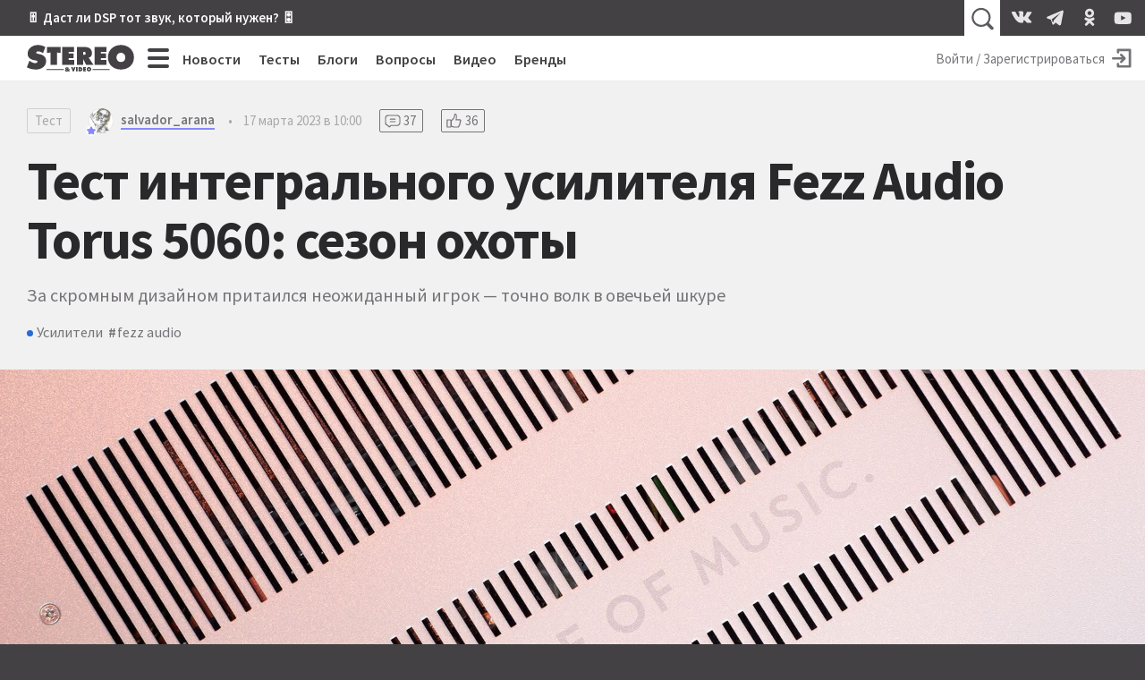

--- FILE ---
content_type: text/html; charset=utf-8
request_url: https://stereo.ru/p/4vkz2-test-integralnogo-usilitelya-fezz-audio-torus-5060-sezon-ohoty/555327
body_size: 26160
content:
<!DOCTYPE html>
<html lang="ru" class="no-js">
  <head>
  <link rel="preconnect" href="https://fonts.gstatic.com/" crossorigin>
  <link rel="preconnect" href="https://img.stereo.ru" crossorigin>
  <meta charset="utf-8">
  <meta name="viewport" content="width=device-width, initial-scale=1">
  <link href="https://fonts.googleapis.com/css2?family=Source+Sans+Pro:wght@300;400;600;700;900&family=PT+Serif:ital,wght@0,400;0,700;1,400;1,700&subset=cyrillic&d&display=swap" rel="stylesheet">
  <script>document.documentElement.classList.remove('no-js');</script>

  <link rel="stylesheet" media="all" href="/vite/assets/main.fb95b7e4.css" />
  <link rel="stylesheet" media="print" href="/vite/assets/print.41a6b118.css" />
  <script src="/vite/assets/app.6e1862f9.js" crossorigin="anonymous" type="module" defer="defer"></script><link rel="modulepreload" href="/vite/assets/vendor.1eb795b8.js" as="script" crossorigin="anonymous" defer="defer">
  
  <script>
    window.__initialUserState__ = {"user":false};
    window.__initialFlash__ = {"notice":null,"alert":null};
  </script>
    <script>
  (function(i,s,o,g,r,a,m){i['GoogleAnalyticsObject']=r;i[r]=i[r]||function(){
  (i[r].q=i[r].q||[]).push(arguments)},i[r].l=1*new Date();a=s.createElement(o),
  m=s.getElementsByTagName(o)[0];a.async=1;a.src=g;m.parentNode.insertBefore(a,m)
  })(window,document,'script','//www.google-analytics.com/analytics.js','ga');
  ga('create', 'UA-1528686-1', 'auto');
  
  
  ga('send', 'pageview');
</script>

    <script type="text/javascript" > (function(m,e,t,r,i,k,a){m[i]=m[i]||function(){(m[i].a=m[i].a||[]).push(arguments)}; m[i].l=1*new Date();k=e.createElement(t),a=e.getElementsByTagName(t)[0],k.async=1,k.src=r,a.parentNode.insertBefore(k,a)}) (window, document, "script", "https://mc.yandex.ru/metrika/tag.js", "ym"); ym(55365703, "init", { clickmap:true, trackLinks:true, accurateTrackBounce:true }); </script> <noscript><div><img src="https://mc.yandex.ru/watch/55365703" style="position:absolute; left:-9999px;" alt="" /></div></noscript>

  <title>Тест интегрального усилителя Fezz Audio Torus 5060: сезон охоты • Stereo.ru</title>
<meta name="description" content="За скромным дизайном притаился неожиданный игрок — точно волк в овечьей шкуре">
<link rel="canonical" href="https://stereo.ru/p/4vkz2-test-integralnogo-usilitelya-fezz-audio-torus-5060-sezon-ohoty">
<meta property="og:site_name" content="Stereo.ru">
<meta property="og:local" content="ru_RU">
<meta property="og:type" content="article">
<meta property="og:url" content="https://stereo.ru/p/4vkz2-test-integralnogo-usilitelya-fezz-audio-torus-5060-sezon-ohoty">
<meta property="og:image" content="https://img.stereo.ru/v3/covers/a1/1887fee-75e5-4a52-a5e9-8258e47db240.jpg">
<meta property="og:title" content="Тест интегрального усилителя Fezz Audio Torus 5060: сезон охоты">
<meta property="og:description" content="За скромным дизайном притаился неожиданный игрок — точно волк в овечьей шкуре">
<meta property="article:published_time" content="2023-03-17T10:00:00+03:00">
<meta property="article:modified_time" content="2023-03-28T14:14:05+03:00">
<meta property="article:author" content="salvador_arana">
<meta property="article:tag" content="Усилители">
  <script type="application/ld+json">{"@context":"http://schema.org","@type":"Article","mainEntityOfPage":{"@type":"WebPage","@id":"https://stereo.ru/p/4vkz2-test-integralnogo-usilitelya-fezz-audio-torus-5060-sezon-ohoty"},"url":"https://stereo.ru/p/4vkz2-test-integralnogo-usilitelya-fezz-audio-torus-5060-sezon-ohoty","headline":"Тест интегрального усилителя Fezz Audio Torus 5060: сезон охоты","description":"За скромным дизайном притаился неожиданный игрок — точно волк в овечьей шкуре","datePublished":"2023-03-17T10:00:00.000+03:00","dateModified":"2023-03-28T14:14:05.370+03:00","author":[{"@type":"Person","name":"salvador_arana","url":"https://stereo.ru/users/@salvador_arana","image":"https://img.stereo.ru/v3/avatars/15/52bcea5-c3d8-4297-8106-72bf13b2335b.jpg"}],"image":"https://img.stereo.ru/v3/covers/a1/1887fee-75e5-4a52-a5e9-8258e47db240.jpg","discussionUrl":"https://stereo.ru/p/4vkz2-test-integralnogo-usilitelya-fezz-audio-torus-5060-sezon-ohoty#comments","commentCount":37,"publisher":{"@context":"http://schema.org","@type":"Organization","name":"Stereo.ru","url":"https://stereo.ru/","logo":{"@type":"ImageObject","width":"600","height":"600","url":"https://stereo.ru/images/stereo-ru-logo-square-600x600.png"}}}</script>

  <link rel="apple-touch-icon" sizes="180x180" href="/favicons/apple-touch-icon.png">
  <link rel="icon" type="image/png" sizes="32x32" href="/favicons/favicon-32x32.png">
  <link rel="icon" type="image/png" sizes="16x16" href="/favicons/favicon-16x16.png">
  <link rel="manifest" crossorigin="use-credentials" href="/manifest.json" />
  <link rel="mask-icon" href="/favicons/safari-pinned-tab.svg" color="#424242">
  <link rel="shortcut icon" href="/favicon.ico">
  <meta name="msapplication-TileColor" content="#00a300">
  <meta name="msapplication-config" content="/favicons/browserconfig.xml">
  <meta name="theme-color" content="#424242">

  <link rel="alternate" type="application/atom+xml" title="Все самое интересное на Stereo.ru" href="/feeds/rss" />

  <meta name="csrf-param" content="authenticity_token" />
<meta name="csrf-token" content="0scGUizMQbGFmcZa6CDXPo1tREID/kp9DNrDe9hqPuf318PgOYwpE1A+3k2YEjq+ZzIkEeXEcsNmHql/E/LAww==" />
  <meta name="action-cable-url" content="/cable" />
  <script>
    window.yaContextCb=window.yaContextCb||[];
    function onAdError() {
      var script = document.createElement('script');
      script.src = '//an.yandex.ru/system/context.js';
      script.async = true;
      document.head.appendChild(script);
    }
  </script>
  <script src="//yandex.ru/ads/system/context.js" async onerror="onAdError()"></script>
  
  <script async src="https://aflt.market.yandex.ru/widget/script/api" type="text/javascript"></script>
  <script type="text/javascript">
    (function (w) {
      function start() {
        w.removeEventListener("YaMarketAffiliateLoad", start);
        w.YaMarketAffiliate.createWidget({
          containerId: 'market-widget',
          type: 'models',
          params: {
            clid: 2339429,
            themeId: 4,
            searchText: 'полочная акустика',
            searchCount:3,
            metrikaCounterId: 55365703,
            themeBackgroundColor: 'var(--c-ym-background)'
          }
        });
      }
      document.addEventListener('DOMContentLoaded', () => {
        w.YaMarketAffiliate
          ? start()
          : w.addEventListener("YaMarketAffiliateLoad", start);
      });
    })(window);
  </script>

</head>

  <body itemscope itemtype=https://schema.org/Article>
    <div id="app" class="app">
      <div class="overheader__wrapper" id="overheader">
  <div class="overheader">
      <div class="promo-top">
      <div class="promo-top__place promo-top_right"><a href="https://stereo.ru/p/x1za4-akusticheskoe-modelirovanie-pozvolit-nam-poluchit-hayendnyy-zvuk-bez-hayendnyh">🎚 Даст ли DSP тот звук, который нужен? 🎛</a></div>
  </div>

    <app-header-search></app-header-search>
    <div class="social-links ">
    <a class="social-link social-link_vkontakte" href="https://vk.com/stereo_ru"target="_blank">
      <svg width="28" height="28">
        <use xlink:href="/vite/assets/svg-sprite__social-icons.90bf1ca3.svg#icon__vkontakte"></use>
      </svg>
    </a>
    <a class="social-link social-link_telegram" href="https://t.me/stereo_ru"target="_blank">
      <svg width="28" height="28">
        <use xlink:href="/vite/assets/svg-sprite__social-icons.90bf1ca3.svg#icon__telegram"></use>
      </svg>
    </a>
    <a class="social-link social-link_odnoklassniki" href="https://ok.ru/stereoru"target="_blank">
      <svg width="28" height="28">
        <use xlink:href="/vite/assets/svg-sprite__social-icons.90bf1ca3.svg#icon__odnoklassniki"></use>
      </svg>
    </a>
    <a class="social-link social-link_youtube" href="https://youtube.com/user/stereovideomagazine"target="_blank">
      <svg width="28" height="28">
        <use xlink:href="/vite/assets/svg-sprite__social-icons.90bf1ca3.svg#icon__youtube"></use>
      </svg>
    </a>
</div>

  </div>
</div>

      <div class="app__header">
        <header class="header">
          <a class="header__logo-link" href="/">
  <svg class="header__logo" xmlns="http://www.w3.org/2000/svg" viewBox="0 0 100 25" width="120" height="30">
  <path fill="currentColor" fill-rule="nonzero" d="M99.793 11.725C99.793 4.761 94.32.239 87.657.239c-6.664 0-12.136 4.525-12.136 11.486 0 7.114 5.443 11.375 12.136 11.375 6.697 0 12.136-4.26 12.136-11.375zm-8.036.121c0 2.525-1.678 4.261-4.1 4.261-2.414 0-4.107-1.736-4.107-4.26 0-2.35 1.571-4.322 4.107-4.322 2.536 0 4.107 1.971 4.107 4.321h-.007zM63.03 18.704h11.239v-4.536h-5.214v-1.632h4.607V8.214h-4.607V6.632h5.035V2.096H63.036v16.608h-.007zm-5.543-6.383v-.142c2.228-.75 3.189-1.804 3.189-4.315 0-4.185-3.143-5.771-6.857-5.771h-7.225V18.7h5.85v-5.321h.107l2.621 5.321h6.893l-3.582-5.393c-.321-.486-.696-.75-1-.99l.004.004zm-2.661-4.257c0 1.232-.979 1.393-1.964 1.393h-.411V6.636h.457c1.025 0 1.922.15 1.922 1.428h-.004zM47.207 20.88h-1.393v3.857h1.393v-3.857zm-3.286 3.857l1.483-3.857H43.95l-.507 1.757c-.057.189-.097.378-.097.571h-.028c0-.193-.043-.382-.1-.571l-.5-1.757H41.26l1.482 3.857h1.178zm-11.028-6.032h11.243v-4.536H38.92v-1.632h4.608V8.214H38.92V6.632h5.036V2.096H32.9v16.608h-.007zM28.118 7.339l3.296.154V2.096H18.843V7.49l3.296-.153v11.368h5.979V7.336v.003zm-19.382.015c0-.911 1.018-1.179 1.714-1.179 1.714 0 3.26.736 4.629 1.679l2.153-5.675C15.072.857 12.775.239 10.275.239 5.5.24.757 3.18.757 8.436c0 3.464 2.618 5.321 5.732 5.878l1.6.293c.729.143 1.775.236 1.775 1.236s-1.25 1.321-2.035 1.321c-1.833 0-3.55-.914-4.975-2.028l-.411-.322L0 21.071C2.475 22.332 5.679 23.1 8.443 23.1c4.743 0 9.514-2.618 9.514-7.907 0-3.76-2.443-5.582-5.821-6.347l-1.804-.41c-.607-.143-1.6-.265-1.6-1.086l.004.004zm25.621 15.378h-16v.66h16v-.66zm0 1.127h-16v.31h16v-.31zm1.225-.034c0 .886.918 1.1 1.643 1.1.429 0 .921-.079 1.286-.296l.228.232h1.765c-.35-.336-.725-.643-1.108-.957.322-.304.586-.668.686-1.15h-1.314a.993.993 0 0 1-.26.446 7.595 7.595 0 0 0-.494-.357c.393-.136.975-.464.975-.947 0-.721-.907-.81-1.596-.81-.786 0-1.607.2-1.607.993 0 .385.25.632.553.821-.4.164-.75.464-.75.929l-.007-.004zm2.186-1.814c0 .214-.214.314-.382.428-.165-.107-.393-.225-.393-.428 0-.197.19-.286.407-.286.214 0 .368.09.368.286zm-.91 1.803c0-.189.07-.271.206-.393l.707.572a.662.662 0 0 1-.435.164c-.232 0-.479-.107-.479-.343zm12.696-2.928h-1.418v3.857h1.76c1.125 0 1.929-.725 1.929-1.875 0-1.418-.986-1.986-2.268-1.986l-.003.004zm-.025 1.203h.082c.514 0 .821.232.821.775 0 .511-.357.725-.821.725h-.079v-1.5h-.003zm5.535-1.207h-2.571v3.857H55.1v-1.05h-1.214v-.378h1.071v-1h-1.071v-.382h1.178v-1.05.003zm.707 1.943c0 1.24.947 1.982 2.115 1.982 1.164 0 2.114-.743 2.114-1.982 0-1.214-.954-2.007-2.114-2.007-1.161 0-2.115.786-2.115 2.007zm1.4.018c0-.407.272-.75.715-.75.443 0 .714.343.714.75 0 .443-.293.743-.714.743-.422 0-.715-.3-.715-.743zm20.008-.107h-16v.66h16v-.66zm0 1.127h-16v.31h16v-.31z"/>
</svg>

  <svg class="header__logo_s" xmlns="http://www.w3.org/2000/svg" viewBox="0 0 500 500" width="45" height="45">
  <path fill="currentColor" fill-rule="nonzero" d="M245.378 459.95l-2.499.036-2.567.014c-49.9 0-107.655-14.08-152.312-37.265l10.488-27.325c37.225 38.777 89.192 63.294 146.89 64.54zm166.18-156.9c.293 3.783.442 7.685.442 11.708 0 16.45-2.468 31.493-6.984 45.134C370.586 408.369 313.987 440 250 440c-57.293 0-108.663-25.358-143.498-65.464l8.26-21.514C145.82 393.732 194.841 420 250 420c75.11 0 138.844-48.711 161.333-116.267zm-32.74-70.629c8.427 7.72 15.48 16.696 20.885 27.087C394.797 337.922 329.648 400 250 400c-53.22 0-99.966-27.716-126.592-69.5l8.735-22.75 2.299 1.86C156.053 351.42 199.689 380 250 380c71.797 0 130-58.203 130-130 0-5.744-.372-11.4-1.095-16.947zm-51.584-28.657c9.689 3.196 18.795 7.014 27.183 11.534C358.038 226.208 360 237.875 360 250c0 60.751-49.249 110-110 110-20.182 0-39.094-5.435-55.353-14.92 11.171 3.704 22.757 5.856 34.618 5.856 10.203 0 24.765-3.074 32.12-11.651C305.717 333.69 340 295.849 340 250c0-16.9-4.658-32.712-12.76-46.222zm-78.503-23.75c5.63 6.885 17.544 8.586 25.707 10.589l18.822 4.36C309.544 207.782 320 227.67 320 250c0 33.71-23.828 61.854-55.559 68.509-4.802-10.82-19.594-12.318-30.456-14.555l-28.878-5.385a191.96 191.96 0 01-6.798-1.367C186.937 284.756 180 268.188 180 250c0-37.887 30.099-68.743 67.69-69.963zM250 140c17.44 0 33.932 4.059 48.583 11.283-7.168-1.457-14.521-2.256-22.062-2.256-9.366 0-21.948 2.691-27.765 10.983L250 160c-49.706 0-90 40.294-90 90 0 13.445 2.948 26.201 8.233 37.658-9.3-3.993-17.989-8.854-25.819-14.62A110.606 110.606 0 01140 250c0-60.751 49.249-110 110-110zm0-40c48.044 0 90.813 22.587 118.266 57.722l-8.242 22.102c-.35-.245-.7-.49-1.052-.734C335.78 143.515 295.636 120 250 120c-71.797 0-130 58.203-130 130l.005.655c-7.429-10.276-12.9-22.195-15.853-35.842C119.986 148.945 179.277 100 250 100zm0-40c52.32 0 99.701 21.148 134.061 55.361l-7.769 20.837C345.178 101.691 300.122 80 250 80c-61.885 0-116.047 33.067-145.78 82.497 4.616-24.577 15.256-45.725 30.057-63.197C166.32 74.653 206.45 60 250 60zm23.391-20c45.15 0 86.633 11.332 125.488 35.615l-7.218 19.36c-34.642-31.673-79.936-51.89-129.884-54.65 3.863-.216 7.738-.325 11.614-.325z"/>
</svg>

</a>

          <div class="hc-nav__wrapper" v-click-outside="{ handler: () => { toggleMenu() }, isActive: isNavSiteOpened }">
  <div class="hc-nav">
    <button
  class="button_clean burger hc-nav__burger"
  v-bind:class="{ burger_close: isNavSiteOpened }"
  @click.prevent="toggleMenu"
>
  <span class="burger__line"></span>
  <span class="burger__line"></span>
  <span class="burger__line"></span>
  <span class="burger__line"></span>
</button>

        <div class="hc-nav__section">
          <a class="hc-nav__link" href="/news">Новости</a>
        </div>     
        <div class="hc-nav__section">
          <a class="hc-nav__link" href="/tests">Тесты</a>
        </div>     
        <div class="hc-nav__section">
          <a class="hc-nav__link" href="/blogs">Блоги</a>
        </div>     
        <div class="hc-nav__section">
          <a class="hc-nav__link" href="/qa">Вопросы</a>
        </div>     
        <div class="hc-nav__section">
          <a class="hc-nav__link" href="/tube">Видео</a>
        </div>     
        <div class="hc-nav__section">
          <a class="hc-nav__link" href="/brands">Бренды</a>
        </div>     
  </div>
  <nav class="nav-site" v-bind:style="{ top: topPosition + 50 + 'px' }" v-bind:class="{'nav-site_opened': isNavSiteOpened }">
    <div class="nav-site__header">
        <a class="nav-site__link " href="/channels">Все каналы</a>
        <a class="nav-site__link nav-site__link_m" href="/news">Новости</a>
        <a class="nav-site__link nav-site__link_m" href="/tests">Тесты</a>
        <a class="nav-site__link nav-site__link_m" href="/blogs">Блоги</a>
        <a class="nav-site__link nav-site__link_m" href="/qa">Вопросы</a>
        <a class="nav-site__link nav-site__link_m" href="/tube">Видео</a>
        <a class="nav-site__link nav-site__link_m" href="/brands">Бренды</a>
    </div>
    <div class="nav-site__sections">
        <div class="nav-site__section">
          <a class="nav-site__group-title" href="/groups/speakers">Акустика</a>
            <div class="nav-site__chunk">
                <a class="nav-site__channel-link" href="/channels/floorstand-speakers">
                  <span>Напольная</span>
                </a>
                <a class="nav-site__channel-link" href="/channels/shelf-speakers">
                  <span>Полочная</span>
                </a>
                <a class="nav-site__channel-link" href="/channels/subwoofers">
                  <span>Сабвуферы</span>
                </a>
                <a class="nav-site__channel-link" href="/channels/active-speakers">
                  <span>Активная</span>
                </a>
            </div>
        </div>
        <div class="nav-site__section">
          <a class="nav-site__group-title" href="/groups/audio-system">Система</a>
            <div class="nav-site__chunk">
                <a class="nav-site__channel-link" href="/channels/amplifiers">
                  <span>Усилители</span>
                </a>
                <a class="nav-site__channel-link" href="/channels/av-receivers">
                  <span>AV-ресиверы</span>
                </a>
                <a class="nav-site__channel-link" href="/channels/digital-sound">
                  <span>Цифра</span>
                </a>
                <a class="nav-site__channel-link" href="/channels/apps">
                  <span>Приложения</span>
                </a>
            </div>
            <div class="nav-site__chunk">
                <a class="nav-site__channel-link" href="/channels/vinyl">
                  <span>Винил</span>
                </a>
                <a class="nav-site__channel-link" href="/channels/tube">
                  <span>Лампа</span>
                </a>
                <a class="nav-site__channel-link" href="/channels/power">
                  <span>Питание</span>
                </a>
                <a class="nav-site__channel-link" href="/channels/cables">
                  <span>Кабели</span>
                </a>
            </div>
        </div>
        <div class="nav-site__section">
          <a class="nav-site__group-title" href="/groups/headphones">Наушники</a>
            <div class="nav-site__chunk">
                <a class="nav-site__channel-link" href="/channels/on-ear-headphones">
                  <span>Накладные</span>
                </a>
                <a class="nav-site__channel-link" href="/channels/in-ear-headphones">
                  <span>Внутриканальные</span>
                </a>
                <a class="nav-site__channel-link" href="/channels/portable-audio">
                  <span>Плееры</span>
                </a>
            </div>
        </div>
        <div class="nav-site__section">
          <a class="nav-site__group-title" href="/groups/hobby">Хобби</a>
            <div class="nav-site__chunk">
                <a class="nav-site__channel-link" href="/channels/lp">
                  <span>Пластинки</span>
                </a>
                <a class="nav-site__channel-link" href="/channels/reel-to-reel">
                  <span>Бобины</span>
                </a>
                <a class="nav-site__channel-link" href="/channels/vintage">
                  <span>Винтаж</span>
                </a>
                <a class="nav-site__channel-link" href="/channels/diy">
                  <span>Сделай сам</span>
                </a>
            </div>
        </div>
        <div class="nav-site__section">
          <a class="nav-site__group-title" href="/groups/play">Play</a>
            <div class="nav-site__chunk">
                <a class="nav-site__channel-link" href="/channels/music">
                  <span>Музыка</span>
                </a>
                <a class="nav-site__channel-link" href="/channels/movies">
                  <span>Кино</span>
                </a>
                <a class="nav-site__channel-link" href="/channels/streaming">
                  <span>Стриминг</span>
                </a>
                <a class="nav-site__channel-link" href="/channels/games">
                  <span>Игры</span>
                </a>
            </div>
        </div>
        <div class="nav-site__section">
          <a class="nav-site__group-title" href="/groups/video">Видео</a>
            <div class="nav-site__chunk">
                <a class="nav-site__channel-link" href="/channels/tv">
                  <span>Телевизоры</span>
                </a>
                <a class="nav-site__channel-link" href="/channels/video-projectors">
                  <span>Проекторы</span>
                </a>
                <a class="nav-site__channel-link" href="/channels/video-players">
                  <span>Плееры</span>
                </a>
            </div>
        </div>
        <div class="nav-site__section">
          <a class="nav-site__group-title" href="/groups/gadgets">Гаджеты</a>
            <div class="nav-site__chunk">
                <a class="nav-site__channel-link" href="/channels/portable-speakers">
                  <span>Портативная акустика</span>
                </a>
                <a class="nav-site__channel-link" href="/channels/smart-speakers">
                  <span>Умные колонки</span>
                </a>
                <a class="nav-site__channel-link" href="/channels/phones">
                  <span>Смартфоны</span>
                </a>
            </div>
        </div>
        <div class="nav-site__section">
          <a class="nav-site__group-title" href="/groups/custom-install">Инсталляции</a>
            <div class="nav-site__chunk">
                <a class="nav-site__channel-link" href="/channels/room">
                  <span>Комната</span>
                </a>
                <a class="nav-site__channel-link" href="/channels/ci-projects">
                  <span>Проекты</span>
                </a>
                <a class="nav-site__channel-link" href="/channels/custom-speakers">
                  <span>Встройка</span>
                </a>
            </div>
        </div>
        <div class="nav-site__section">
          <a class="nav-site__group-title" href="/groups/studio">Студия</a>
            <div class="nav-site__chunk">
                <a class="nav-site__channel-link" href="/channels/studio-monitors">
                  <span>Мониторы</span>
                </a>
                <a class="nav-site__channel-link" href="/channels/guitars">
                  <span>Гитары</span>
                </a>
                <a class="nav-site__channel-link" href="/channels/synthesizers">
                  <span>Синтезаторы</span>
                </a>
            </div>
        </div>
        <div class="nav-site__section">
          <a class="nav-site__group-title" href="/groups/other">Разное</a>
            <div class="nav-site__chunk">
                <a class="nav-site__channel-link" href="/channels/theory-and-practice">
                  <span>Теория и практика</span>
                </a>
                <a class="nav-site__channel-link" href="/channels/events">
                  <span>События</span>
                </a>
                <a class="nav-site__channel-link" href="/channels/shopping">
                  <span>Покупки</span>
                </a>
            </div>
        </div>
    </div>
    <footer class="nav-site__footer">
        <a href="/users" class="nav-site__link">Пользователи</a>
        <a href="/cities" class="nav-site__link">Города</a>
        <a href="/companies" class="nav-site__link">Компании</a>
    </footer>
  </nav>
</div>

          <div class="hu-nav__wrapper">
    <a class="hu-nav__sign-in" href="/users/login">
      <span class="hu-nav__sign-in-text">Войти / Зарегистрироваться</span>
      <svg width="30" height="30" class="hu-nav__sign-in-icon">
        <use xlink:href="/vite/assets/svg-sprite__base-icons.3071bcc3.svg#icon__enter"></use>      </svg>
    </a>
</div>

        </header>
      </div>
        
  <header class="post__header">
  
  <meta itemprop="mainEntityOfPage" content="https://stereo.ru/p/4vkz2-test-integralnogo-usilitelya-fezz-audio-torus-5060-sezon-ohoty">
  <meta itemprop="dateModified" content="2023-03-28 14:14:05 +0300">
  <link itemprop="image" href="https://img.stereo.ru/v3/covers/a1/1887fee-75e5-4a52-a5e9-8258e47db240.jpg">
  <div class="post-details">
  <div class="post-details__section">
    <a href="/tests" class="tag-type">Тест</a>
    <a href="/users/@salvador_arana" class="username username_content username_author ">
  <svg width="10" height="10" class="username__verified">
  <use xlink:href="/vite/assets/svg-sprite__base-icons.3071bcc3.svg#icon__star"></use></svg>

  <svg class="username__avatar" style="height:28px; width:28px;">
  <mask id="username__avatar_">
    <circle class="avatar__mc" cx="14" cy="14" r="14"></circle>
  </mask>
  <g mask="url(#username__avatar_)">
    <image x="0" y="0" width="100%" height="100%" preserveAspectRatio="xMidYMid slice" xlink:href="https://img.stereo.ru/v3/avatars/15/52bcea5-c3d8-4297-8106-72bf13b2335b.jpg" style="height:28px; width:28px;"></image>
    <circle class="avatar__ic" cx="14" cy="14" r="14"></circle>
  </g>
</svg>

  <span class="username__name">salvador_arana</span>
</a>

    <div class="post-details__divider">•</div>
    <time datetime="2023-03-17T07:00:00Z" class="time post-details__time" title="17 марта 2023 в 10:00" itemprop="datePublished">17 марта 2023 в 10:00</time>
      <a href="/p/4vkz2-test-integralnogo-usilitelya-fezz-audio-torus-5060-sezon-ohoty#replies" class="counter counter_replies counter_content">
    <svg width="24" height="24"><use xlink:href="/vite/assets/svg-sprite__base-icons.3071bcc3.svg#icon__replies"></use></svg>
    <span>37</span>
  </a>
  <a href="/p/4vkz2-test-integralnogo-usilitelya-fezz-audio-torus-5060-sezon-ohoty#reactions" class="counter counter_raiting counter_content">
    <svg width="24" height="24"><use xlink:href="/vite/assets/svg-sprite__base-icons.3071bcc3.svg#icon__thumb-up"></use></svg>
    <span>36</span>
  </a>

    
  </div>
  <h1 class="post-details__title" itemprop="headline">Тест интегрального усилителя Fezz Audio Torus 5060: сезон охоты</h1>
    <div class="post-details__lead" itemprop="description">За скромным дизайном притаился неожиданный игрок — точно волк в овечьей шкуре</div>
  <div class="relations ">
    <a href="/channels/amplifiers" class="relation relation_channel">Усилители</a>
    <a href="/tags/fezz%20audio" class="relation relation_hashtag">fezz audio</a>
</div>

</div>

  <figure class="post__cover">
  <img src="https://img.stereo.ru/v3/covers/a1/1887fee-75e5-4a52-a5e9-8258e47db240.jpg" alt="Тест интегрального усилителя Fezz Audio Torus 5060: сезон охоты">
  
</figure>

</header>


      <div class="app__body">
        



<article data-lfb="content" data-lfb-section="tests" class="article content-body article-body">
  <p>«Здесь тор, там тор, вон там еще несколько тороидальных трансформаторов, и вот сюда посмотрите — здесь еще один тор. Здорово, правда?», — наверное, примерно так проходят экскурсии у польского производителя тороидальных трансформаторов Toroidy. Каждый, кто нуждался, получил свой тор: будь то музыкальная аппаратура или даже польский оборонный комплекс — хватает всем.</p><p>Последняя дисциплина нас мало интересует, потому что мы здесь все-таки ради музыки собрались — поэтому все внимание первой. Audio Valve, Amare Musica, пресвятой Lampizator и еще несколько компаний из нашей тематики нисколько не стесняются, а даже наоборот — скромно гордятся тем, что питающим сердцем их устройств являются тороидальные трансформаторы Toroidy. Везде для Toroidy почет и уважение. Ну, и рынок сбыта, конечно же.</p><figure><img src="https://img.stereo.ru/v3/images/52/2fa123e-74ef-4129-8162-a40621f170ff.jpg" width="1920" height="1081"><figcaption></figcaption></figure><p>Прямо по стопам Toroidy идет дочернее предприятие Fezz Audio с огромным ассортиментом ламповых усилителей. Любители транзисторных усилителей томно повздыхают, но в этот раз — зря. Почему? Потому что Torus — как раз транзисторный.</p><h2>Torus в общем</h2><p>Это название целой линейки: под именем Torus можно найти сразу три интегральника с разными индексами — 5040, 5050, 5060. Сегодня мы упираемся в максимум и тестируем старший Fezz Audio Torus 5060, и тест без интриги не обошелся.</p><p>Подход, который использовали польские инженеры, достаточно интересен, но мало распространен сейчас: все три усилителя имеют одинаковую схемотехнику и внешний вид, а разница между моделями достигается за счет дополнительного «навесного» оборудования.</p><figure><img src="https://img.stereo.ru/v3/images/d3/3e0a4ca-16a8-49e6-bd5d-023ff56a10fe.jpg" width="1920" height="1082"><figcaption></figcaption></figure><p>Так, Fezz Audio Torus 5040 — это полностью аналоговый интегральник, за что честь и хвала ему от ценителей олдскула: аналог получил — аналог выдал, ни шага в сторону. Из развлечений здесь есть вход на усилитель мощности и двухканальный выход на сабвуфер.</p><p>Fezz Audio Torus 5050 дает больше свободы: сюда добавили выход для записи (а что, а вдруг?), модуль Bluetooth 5.0, усилитель для наушников и MM-фонокорректор. Уже любопытнее.</p><p>А топовый по оснащению Fezz Audio Torus 5060 имеет не только все вышеперечисленное, но и собственный ЦАП (24/192), чтобы уж точно и наверняка избавить своего владельца от любых забот.&nbsp;Также стоит отметить, что Bluetooth, фонокорректор и вход на мощник можно отключать — для этого на задней панели есть специальные кнопочки.</p><h2>Torus снаружи&nbsp;</h2><p>Усилитель предстал перед нами в лаконичной простоте дизайна. И после шикарного вида ламповых моделей Fezz Audio даже слегка не верится, что это тоже Fezz. Но глубокая гравировка в центре лицевой панели не оставляет места сомнениям: это он. Хотя, если присмотреться, то замечаешь, что не так уж и прост Torus, как о нем пишут.</p><figure><img src="https://img.stereo.ru/v3/images/e0/076a5b5-f07c-49e1-83a0-1b2add209f89.jpg" width="1920" height="1081"><figcaption></figcaption></figure><p>Например, ручка регулировки громкости — тонкой работы вещица. Плавный переход от основания к вершине делает ее визуально одним целым с усилителем. Второй любопытный момент: регулятор начинает свой ход с девяти часов. Так что общепринятые правила описания громкости тут не работают, будьте начеку.&nbsp;</p><p>Справа — кнопки переключения входов. Слева — кнопка питания, выход для наушников и глазок ИК-порта для пульта. Пульт, кстати, получился своеобразный: алюминиевый брусок, на котором есть пять больших кнопок. Меняем громкость, выбираем источники, включаем/выключаем усилитель. Выглядит чудно, но на практике оказалось удобно — по кнопкам точно не промахнешься, и не перепутаешь.</p><p>Лицевая панель не имеет толщины в миллион миллиметров, но все же сделана из благородного алюминия. Корпус тоже металлический, с решетками вентиляции сверху и симпатичной надписью «Made of music» между ними. Жаль, что эту красоту не будет видно, когда Torus займет место в стойке.</p><figure><img src="https://img.stereo.ru/v3/images/d3/3823720-538e-46e0-9b35-0cc6b98e1245.jpg" width="1920" height="1081"><figcaption></figcaption></figure><p>Из палитры расцветок можно выбрать черную или серебристую. Здесь все традиционно: черный — строгий и лаконичный, серебристый — красивый и влюбляет в себя с первого взгляда.</p><h2>Torus изнутри&nbsp;</h2><p>Двойное моно, позолота на разъемах, европейская сборка и автограф сборщика/тестировщика — теперь без шуток, теперь все серьезно. Но с определенными нюансами.</p><p>Например, моно: оно двойное, но тороидальный трансформатор —&nbsp; один. Но обмотки у него две, чтобы двойное моно было еще чуточку ближе к двойному моно. Тор, естественно, свой, родной, брендированный «Toroidy».</p><p>А вот дальше без нюансов, как есть: два усилителя мощности на разных платах с радиаторами, большие конденсаторы с кучей микрофарад, комплементарные пары в выходном каскаде — по итогу имеем 90 Вт на 4 Ом или 65 Вт на 8 Ом в классе АВ.</p><figure><img src="https://img.stereo.ru/v3/images/03/3059db5-d482-4eeb-ade3-9b92310b7872.jpg" width="1920" height="1082"><figcaption></figcaption></figure><p>Чуть в стороне, друг над дружкой, находятся схемы с реле переключения входов и ЦАП. А в дальнем углу — модуль Bluetooth. И это верно: чем дальше от основных схем — тем лучше.</p><p>В целом же, свободное место в корпусе еще осталось. И ничего не мешает польским инженерам выпустить еще одну модель интегрального усилителя. Например, Fezz Audio Torus-2, у которого будет уже два отдельных тороидальных трансформатора при идентичном функционале.</p><h2>Torus в деле</h2><p>При выборе компании для Fezz Audio Torus 5060 мы придерживались все тех же традиционных ценностей: источник аналогового сигнала — Aurender A200, акустика — хорошо знакомые нам полочники Martin Logan Motion 35 xTi и напольные Martin Logan Motion 40i.</p><figure><img src="https://img.stereo.ru/v3/images/73/3304bd8-ccb6-41e6-85b6-2a46a6e4731d.jpg" width="1920" height="1081"><figcaption></figcaption></figure><p>Начало было «лайтовое», но не простое: Nico Muhly с треком «Clear Music». Чистенько, со вкусом, виолончель рисует пассажи. Правда, пришлось подождать развязки, чтобы понять: music реально clear, здорово разобрана по партиям, разделена пространством и в пространстве. Одновременно с этим&nbsp; низкие партии виолончели дали повод для размышлений: что этот Torus себе позволяет?</p><p>Продолжим лайт-сессию треком «Arkata» в исполнении Carlos Cipa. Волшебный, плавный рояль. Тянет послезвучия, стучит молоточками, бежит по коже мурашками. В блокноте ставим галочку напротив пункта «мурашки по коже», идем дальше.</p><p>«Canyon Jam» от Sepultura — суть ритм в сочетании с набором разных звуков. В какой-то момент аудиофильская сноровка дает слабину и тонет в глубине сцены, в уюте цикад. Очнуться заставили звуки, похожие на надвигающуюся грозу — далекие, глубокие, поначалу фоновые раскаты. Настолько реалистичные, что пришлось ставить трек на паузу и прислушаться к окружающей обстановке. Здесь стало понятно, что сцена — одна из сильных сторон Fezz Audio Torus 5060.&nbsp;</p><figure><img src="https://img.stereo.ru/v3/images/d0/0143576-48e8-4030-93b8-db5b3083c567.jpg" width="1920" height="1081"><figcaption></figcaption></figure><p>Контрольным в этом жанре стал трек «Canal Street» из альбома «New York United»: интересный симбиоз жанров через призму польских инженеров слушался с реальным удовольствием — настолько правильно, что даже неожиданно.</p><p>Здесь на минуточку остановимся и проведем небольшой эксперимент: послушаем, как этот трек звучит через Bluetooth и через ЦАП, которыми козыряет старшая версия Torus.</p><p>Звук через Bluetooth остается в рамках реализации подобных модулей в интегральных усилителях. Этот вариант подключения все еще остается альтернативой, и пока что не может полностью заменить проводное подключение. Звучит чисто, плотно, компактнее, чем с Aurender, и ожидаемо с меньшим количеством деталей. Откровений здесь не будет, но в целом весьма неплохо, как вариант музыки «на скорую руку».</p><p>Но вот второй этап эксперимента реально удивил. Все мы привыкли, что ЦАП, который есть на борту у большинства интегральников — это ничем не примечательный бонус, который призван лишь сгладить углы в плане функциональности. Torus 5060 камня на камне не оставляет от этого стереотипа, потому как понадобилось не единожды переключить вход с аналогового на цифровой и обратно, чтобы сделать выводы. Напомним, что источник — Aurender A200, который может как отдавать чистый цифровой сигнал посредством USB, так и с помощью встроенного ЦАПа быть аналоговым источником полного цикла.</p><figure><img src="https://img.stereo.ru/v3/images/18/846fc4c-78a4-455f-85a5-d637c45eba42.jpg" width="1920" height="1081"><figcaption></figcaption></figure><p>Конечно, разница в звуке очевидна: Aurender имеет свой неповторимый характер, который придает некий лоск и благородную плавность любому треку. Характер звука Torus другой, более резвый и бойкий. Начало «Canal Street» любопытнее звучало с Aurender, так как особой подвижности тракта там не требуется. Но вот дальше, когда инструментов становится больше и вступает басовая партия — выводы становятся далеко не однозначными. </p><p>Конечно, это нисколько не преуменьшает способностей чуда корейской инженерии, но в данном тракте звук через ЦАП усилителя воспринимался как более открытый, более ясный и точный. Бас уходит глубже, контролируется лучше, полноценнее раскрывает акустику. И пусть с голографией и трехмерностью у ЦАПа Torus 5060 все не так благородно, как у Aurender, но тестовому плейлисту и системе характер встроенного ЦАПа пришелся по вкусу.</p><p>И пусть это сравнение будет привязано к жанру и к тракту в целом, но прогресс все равно не остановить. Производители все больше и больше внимания уделяют некогда второстепенным мелочам — и пришло время, когда встроенный в усилителm ЦАП позволяет не заботиться о покупке еще одного компонента на полку. Или, по крайней мере, задумываться о такой покупке не сразу.</p><h2>Hi, fidelity!</h2><p>После разминки — никаких компромиссов. Идем на таран динамиков с треком «Futureworld» от Com Truise. И это напор, это четкий контроль даже самых низких нот, ритм, объем и свобода в какой-то невероятной пропорции. Даже сложно вспомнить, кто способен на такие манипуляции с нижним регистром — еще и с таким ценником.</p><p>С другой стороны, от нежности высоких и средних частот не осталось и следа: оказывается, он и вот так умеет. Резко, дерзко, размашисто, балансируя на гранях остроты — Torus словно подменили. Но для этого трека так и нужно, так и хотелось.</p><figure><img src="https://img.stereo.ru/v3/images/59/9046c4e-09aa-454f-8bcd-11cab533dfa3.jpg" width="1920" height="1082"><figcaption></figcaption></figure><p>Точку поставил Current Value с треком «Airshift» — потому что адекватно отработать противофазные транзиенты НЧ в потоке синфазных очень непросто. В целом, результаты прошлого опыта повторились, и выбора нет: Torus — в стойке, блеск — в глазах, новый плейлист — на очереди в Tidal.</p><p>Сторону классической музыки/БСО защищал трек «Rossini: L'italiana in Algeri: Sinfonia» в исполнении оркестра под руководством Jesus Lopez Cobos. Здесь впору пришлись все достоинства Torus 5060, выявленные ранее: это сцена, бас и «правильность». Пространство, которое наполняется музыкой, выходит далеко за пределы акустики, ну а нижний регистр — крепкий,&nbsp; свободный — уместно подчеркнул этот масштаб. И мелодичность, которая подзабылась после тарана динамиков, вновь с нами.</p><p>Немаловажно здесь и то, что разборчивость инструментов никак не зависит от нагрузки, которую в данный момент испытывает усилитель. Партии ложатся друг к другу плавно, легко, и создается впечатление, что сколь бы сложным и насыщенным ни был трек — Torus справится.&nbsp;И действительно: композиции типа «I Will Turn Out Right» от De-Phazz слушаются легко и приятно.</p><h2>Дьявол классики, бог электроники</h2><p>Любая интрига хороша развязкой. Давайте вспомним, сколько дополнительного функционала заложено в интегральный усилитель Fezz Audio Torus 5060: усилитель для наушников, фонокорректор, ЦАП, вход на мощник, выход на запись, Bluetooth. А теперь вспомним Torus 5040: из дополнительного функционала — только вход на мощник. Но главное в другом — у него есть тот же звук при значительно меньшей стоимости.</p><figure><img src="https://img.stereo.ru/v3/images/96/637eb8b-1f89-48fe-b033-dab9aabb01ea.jpg" width="1920" height="1081"><figcaption></figcaption></figure><p>Хочется назвать этот звук фирменным — но не совсем то. Может, универсальный? Да, похоже, но хотелось бы еще точнее.</p><p>Впечатления от Torus 5060 в какой-то мере схожи с прослушиванием куда более дорогих компонентов: он делает все правильно. До такой степени, что может вообще не вызвать вау-эффекта, который многие ждут от нового усилителя. Но какой бы запутанной ни была аудиофильская дорожка, практика показывает, что компоненты именно с таким характером чаще всего остаются с нами надолго.</p>

  <div class="article-test">

    <div class="article-test__item">
      <label class="article-test__label">Достоинства</label>
      <div class="article-test__content"><p>звук где-то за пределами ценового диапазона; широкий функционал; качество сборки; далеко не бесполезный встроенный ЦАП</p></div>
</div>
    <div class="article-test__item">
      <label class="article-test__label">Недостатки</label>
      <div class="article-test__content"><p>не рекордсмен по мощности — выбирайте акустику в пору; некачественный мастеринг треков — как на ладони</p></div>
</div>
    <div class="article-test__item">
      <label class="article-test__label">Официальный сайт</label>
      <div class="article-test__content"><p><a href="https://fezzaudio.ru/torus-5060" target="_blank" rel="noopener">Fezz Audio Torus 5060</a></p></div>
</div>
    <div class="article-test__item">
      <label class="article-test__label">Цена</label>
      <div class="article-test__content"><p>195 000 рублей</p></div>
</div>
    <div class="article-test__item article-test__datasheet">
      <label class="article-test__label">Паспортные данные</label>
      <div class="article-test__content"><p>Тип: интегрированный транзисторный стереоусилитель</p><p>Максимальная выходная мощность: 90 Вт (4 Ом) / 65 Вт (8 Ом)</p><p>Схемотехника и особенности конструкции: класс АВ, двойное моно, тороидальные трансформаторы аудиофильского качества, позолоченные разъемы.</p><p>Выходные разъемы: tape output (выход для записи), sub-out (для подключения сабвуфера)</p><p>Аналоговые входы: 4х RCA + 1х вход предусилителя</p><p>Цифровые входы: 1x S/PDIF (24 Бит/192 кГц); коаксиальный (24 Бит/192 кГц), 1x USB (24 Бит/192 кГц)</p><p>Чип ЦАП: Wolfson 8740 с системой подавления джиттера</p><p>Функционал: интегральный стереоусилитель; двухканальный усилитель мощности; Bluetooth; усилитель для наушников; фонокорректор типа ММ</p><p>Соотношение сигнал/шум: &gt;100 дБ</p><p>Диапазон частот: 5-100000 Гц (-3дБ)</p><p>Потребляемая мощность: 200 Вт</p><p>Вес: 7,5 кг</p><p>Габариты (ШхГхВ): 430x330x97 мм</p><p>Цвет: черный, серебристый</p></div>
</div>  
  </div>

    <div itemprop="publisher" itemscope itemtype="https://schema.org/Organization">
  <div itemprop="logo" itemscope itemtype="https://schema.org/ImageObject">
    <meta itemprop="url" content="//img.stereo.ru/#">
    <meta itemprop="width" content="320">
    <meta itemprop="height" content="320">
  </div>
  <meta itemprop="name" content="Stereo.ru">
  <meta itemprop="url" content="https://stereo.ru">
</div>
</article>
<section class="content-options">
  <app-reactions
  v-bind:rating="36"
  v-bind:reactions="[{&quot;type&quot;:&quot;like&quot;,&quot;count&quot;:1,&quot;cost&quot;:1,&quot;can_react&quot;:false},{&quot;type&quot;:&quot;laugh&quot;,&quot;count&quot;:0,&quot;cost&quot;:1,&quot;can_react&quot;:false},{&quot;type&quot;:&quot;sad&quot;,&quot;count&quot;:0,&quot;cost&quot;:1,&quot;can_react&quot;:false},{&quot;type&quot;:&quot;angry&quot;,&quot;count&quot;:0,&quot;cost&quot;:1,&quot;can_react&quot;:false},{&quot;type&quot;:&quot;thanks&quot;,&quot;count&quot;:1,&quot;cost&quot;:5,&quot;can_react&quot;:false},{&quot;type&quot;:&quot;crown&quot;,&quot;count&quot;:1,&quot;cost&quot;:30,&quot;can_react&quot;:false},{&quot;type&quot;:&quot;dislike&quot;,&quot;count&quot;:0,&quot;cost&quot;:-3,&quot;can_react&quot;:false},{&quot;type&quot;:&quot;awful&quot;,&quot;count&quot;:0,&quot;cost&quot;:-10,&quot;can_react&quot;:false}]"
  v-bind:voted="false"
  v-bind:owner="false"
  size="l"
  content_type="post"
  content_id="37160"
></app-reactions>
  <div class="content-share">
  <a class="content-share__link social-link_vk" href="http://vkontakte.ru/share.php?url=https://stereo.ru/p/4vkz2-test-integralnogo-usilitelya-fezz-audio-torus-5060-sezon-ohoty/555327" target="_blank" rel="noopener" onclick="window.open('http://vkontakte.ru/share.php?url=https://stereo.ru/p/4vkz2-test-integralnogo-usilitelya-fezz-audio-torus-5060-sezon-ohoty/555327', 'newwindow', 'width=655, height=450'); return false;">
    <svg width="38" height="38" class="share__icon">
      <use xlink:href="/vite/assets/svg-sprite__social-icons.90bf1ca3.svg#icon__vkontakte"></use>    </svg>
  </a>
  <app-content-share title="Тест интегрального усилителя Fezz Audio Torus 5060: сезон охоты" url="https://stereo.ru/p/4vkz2-test-integralnogo-usilitelya-fezz-audio-torus-5060-sezon-ohoty/555327"></app-content-share>
</div>

</section>

<div id="market-widget" class="market-widget"></div>
<div class="replies">
  <div id="replies" class="anchor"></div>
  <header class="replies__header replies__header_comments">
    <h2 class="replies__title">Комментарии</h2>
    <app-subscribe-button
  v-bind:params='{&quot;subscribeable_type&quot;:&quot;Post&quot;,&quot;subscribeable_id&quot;:37160}'
  v-bind:user='false'
  v-bind:tooltip='{&quot;subscribe&quot;:&quot;Подписаться на комментарии к посту: “Тест интегрального...”&quot;,&quot;unsubscribe&quot;:&quot;Отписаться от комментариев к посту: “Тест интегрального...”&quot;,&quot;position&quot;:&quot;left&quot;}'
  v-bind:_subscribed='false'
  v-bind:_subscribers='15'
  _size='m'
  
></app-subscribe-button>

  </header>
  <div class="replies__list-wrapper">
    <div data-lfb="replies" class="replies__list" data-count="37">
        <article id="rw555327" class="reply comment _shift-0  ">
    <div id="555327" class="anchor"></div>
    <header class="reply__header">
        <a href="/users/@ivasta" class="username username_response  ">
  
  <svg class="username__avatar" style="height:28px; width:28px;">
  <mask id="username__avatar_">
    <circle class="avatar__mc" cx="14" cy="14" r="14"></circle>
  </mask>
  <g mask="url(#username__avatar_)">
    <image x="0" y="0" width="100%" height="100%" preserveAspectRatio="xMidYMid slice" xlink:href="/vite/assets/default-avatar.21e56101.svg" style="height:28px; width:28px;"></image>
    <circle class="avatar__ic" cx="14" cy="14" r="14"></circle>
  </g>
</svg>

  <span class="username__name">ivasta</span>
</a>


      <a class="reply__time" href="/p/4vkz2-test-integralnogo-usilitelya-fezz-audio-torus-5060-sezon-ohoty/555327#555327">
        <time datetime="2023-03-17T07:09:32Z" class="time " title="17 марта 2023 в 10:09" >17 марта 2023 в 10:09</time>
</a>      <app-reactions
  v-bind:rating="1"
  v-bind:reactions="[{&quot;type&quot;:&quot;like&quot;,&quot;count&quot;:1,&quot;cost&quot;:1,&quot;can_react&quot;:false},{&quot;type&quot;:&quot;laugh&quot;,&quot;count&quot;:0,&quot;cost&quot;:1,&quot;can_react&quot;:false},{&quot;type&quot;:&quot;sad&quot;,&quot;count&quot;:0,&quot;cost&quot;:1,&quot;can_react&quot;:false},{&quot;type&quot;:&quot;angry&quot;,&quot;count&quot;:0,&quot;cost&quot;:1,&quot;can_react&quot;:false},{&quot;type&quot;:&quot;thanks&quot;,&quot;count&quot;:0,&quot;cost&quot;:5,&quot;can_react&quot;:false},{&quot;type&quot;:&quot;crown&quot;,&quot;count&quot;:0,&quot;cost&quot;:30,&quot;can_react&quot;:false},{&quot;type&quot;:&quot;dislike&quot;,&quot;count&quot;:0,&quot;cost&quot;:-3,&quot;can_react&quot;:false},{&quot;type&quot;:&quot;awful&quot;,&quot;count&quot;:0,&quot;cost&quot;:-10,&quot;can_react&quot;:false}]"
  v-bind:voted="false"
  v-bind:owner="false"
  size="s"
  content_type="comment"
  content_id="555327"
></app-reactions>
    </header>
    
    <div id="rb555327" class="content-body reply-body reply__content" itemprop="text">
      <p>Отлично, что тестируется оборудование. </p>
    </div>


  </article>
  <article id="rw555330" class="reply comment _shift-0  ">
    <div id="555330" class="anchor"></div>
    <header class="reply__header">
        <a href="/users/@bluesevich" class="username username_response  ">
  
  <svg class="username__avatar" style="height:28px; width:28px;">
  <mask id="username__avatar_">
    <circle class="avatar__mc" cx="14" cy="14" r="14"></circle>
  </mask>
  <g mask="url(#username__avatar_)">
    <image x="0" y="0" width="100%" height="100%" preserveAspectRatio="xMidYMid slice" xlink:href="https://img.stereo.ru/v3/avatars/e9/9462400-0bc2-4a74-8727-b44407b51963.jpg" style="height:28px; width:28px;"></image>
    <circle class="avatar__ic" cx="14" cy="14" r="14"></circle>
  </g>
</svg>

  <span class="username__name">bluesevich</span>
</a>


      <a class="reply__time" href="/p/4vkz2-test-integralnogo-usilitelya-fezz-audio-torus-5060-sezon-ohoty/555330#555330">
        <time datetime="2023-03-17T07:21:55Z" class="time " title="17 марта 2023 в 10:21" >17 марта 2023 в 10:21</time>
</a>      <app-reactions
  v-bind:rating="1"
  v-bind:reactions="[{&quot;type&quot;:&quot;like&quot;,&quot;count&quot;:1,&quot;cost&quot;:1,&quot;can_react&quot;:false},{&quot;type&quot;:&quot;laugh&quot;,&quot;count&quot;:0,&quot;cost&quot;:1,&quot;can_react&quot;:false},{&quot;type&quot;:&quot;sad&quot;,&quot;count&quot;:0,&quot;cost&quot;:1,&quot;can_react&quot;:false},{&quot;type&quot;:&quot;angry&quot;,&quot;count&quot;:0,&quot;cost&quot;:1,&quot;can_react&quot;:false},{&quot;type&quot;:&quot;thanks&quot;,&quot;count&quot;:0,&quot;cost&quot;:5,&quot;can_react&quot;:false},{&quot;type&quot;:&quot;crown&quot;,&quot;count&quot;:0,&quot;cost&quot;:30,&quot;can_react&quot;:false},{&quot;type&quot;:&quot;dislike&quot;,&quot;count&quot;:0,&quot;cost&quot;:-3,&quot;can_react&quot;:false},{&quot;type&quot;:&quot;awful&quot;,&quot;count&quot;:0,&quot;cost&quot;:-10,&quot;can_react&quot;:false}]"
  v-bind:voted="false"
  v-bind:owner="false"
  size="s"
  content_type="comment"
  content_id="555330"
></app-reactions>
    </header>
    
    <div id="rb555330" class="content-body reply-body reply__content" itemprop="text">
      <blockquote><p>регулятор начинает свой ход с девяти часов</p></blockquote><p>На фото, где усилитель без крышки, хорошо видно, что регулятор просто так закреплён:)) При желании можно просто поставить его в то положение, в котором он стоит в усилителях других производителей (платой вниз).</p>
    </div>


  </article>
  <article id="rw555409" class="reply comment _shift-1  ">
    <div id="555409" class="anchor"></div>
    <header class="reply__header">
        <a href="/users/@Igor_Golochshapov" class="username username_response  ">
  
  <svg class="username__avatar" style="height:28px; width:28px;">
  <mask id="username__avatar_">
    <circle class="avatar__mc" cx="14" cy="14" r="14"></circle>
  </mask>
  <g mask="url(#username__avatar_)">
    <image x="0" y="0" width="100%" height="100%" preserveAspectRatio="xMidYMid slice" xlink:href="/vite/assets/default-avatar.21e56101.svg" style="height:28px; width:28px;"></image>
    <circle class="avatar__ic" cx="14" cy="14" r="14"></circle>
  </g>
</svg>

  <span class="username__name">Igor_Golochshapov</span>
</a>

          <a class="reply__reply-to" href="#555330">
            <svg width="13" height="13" class="icon_reply-to">
              <use xlink:href="/vite/assets/svg-sprite__base-icons.3071bcc3.svg#icon__reply-to"></use>            </svg>
            @bluesevich
</a>
      <a class="reply__time" href="/p/4vkz2-test-integralnogo-usilitelya-fezz-audio-torus-5060-sezon-ohoty/555409#555409">
        <time datetime="2023-03-17T11:59:14Z" class="time " title="17 марта 2023 в 14:59" >17 марта 2023 в 14:59</time>
</a>      <app-reactions
  v-bind:rating="0"
  v-bind:reactions="[{&quot;type&quot;:&quot;like&quot;,&quot;count&quot;:0,&quot;cost&quot;:1,&quot;can_react&quot;:false},{&quot;type&quot;:&quot;laugh&quot;,&quot;count&quot;:0,&quot;cost&quot;:1,&quot;can_react&quot;:false},{&quot;type&quot;:&quot;sad&quot;,&quot;count&quot;:0,&quot;cost&quot;:1,&quot;can_react&quot;:false},{&quot;type&quot;:&quot;angry&quot;,&quot;count&quot;:0,&quot;cost&quot;:1,&quot;can_react&quot;:false},{&quot;type&quot;:&quot;thanks&quot;,&quot;count&quot;:0,&quot;cost&quot;:5,&quot;can_react&quot;:false},{&quot;type&quot;:&quot;crown&quot;,&quot;count&quot;:0,&quot;cost&quot;:30,&quot;can_react&quot;:false},{&quot;type&quot;:&quot;dislike&quot;,&quot;count&quot;:0,&quot;cost&quot;:-3,&quot;can_react&quot;:false},{&quot;type&quot;:&quot;awful&quot;,&quot;count&quot;:0,&quot;cost&quot;:-10,&quot;can_react&quot;:false}]"
  v-bind:voted="false"
  v-bind:owner="false"
  size="s"
  content_type="comment"
  content_id="555409"
></app-reactions>
    </header>
    
    <div id="rb555409" class="content-body reply-body reply__content" itemprop="text">
      <p>Может не получиться. Шлейфа от платы РГ не наблюдается. Возможно, плата РГ сразу вставлена в разъём на передней, горизонтальной кросс-плате.</p>
    </div>


  </article>
  <article id="rw555519" class="reply comment _shift-2 reply_collapsed ">
    <div id="555519" class="anchor"></div>
    <header class="reply__header">
        <a href="/users/@bluesevich" class="username username_response  ">
  
  <svg class="username__avatar" style="height:28px; width:28px;">
  <mask id="username__avatar_">
    <circle class="avatar__mc" cx="14" cy="14" r="14"></circle>
  </mask>
  <g mask="url(#username__avatar_)">
    <image x="0" y="0" width="100%" height="100%" preserveAspectRatio="xMidYMid slice" xlink:href="https://img.stereo.ru/v3/avatars/e9/9462400-0bc2-4a74-8727-b44407b51963.jpg" style="height:28px; width:28px;"></image>
    <circle class="avatar__ic" cx="14" cy="14" r="14"></circle>
  </g>
</svg>

  <span class="username__name">bluesevich</span>
</a>

          <a class="reply__reply-to" href="#555409">
            <svg width="13" height="13" class="icon_reply-to">
              <use xlink:href="/vite/assets/svg-sprite__base-icons.3071bcc3.svg#icon__reply-to"></use>            </svg>
            @Igor_Golochshapov
</a>
      <a class="reply__time" href="/p/4vkz2-test-integralnogo-usilitelya-fezz-audio-torus-5060-sezon-ohoty/555519#555519">
        <time datetime="2023-03-17T16:24:26Z" class="time " title="17 марта 2023 в 19:24" >17 марта 2023 в 19:24</time>
</a>      <app-reactions
  v-bind:rating="-8"
  v-bind:reactions="[{&quot;type&quot;:&quot;like&quot;,&quot;count&quot;:0,&quot;cost&quot;:1,&quot;can_react&quot;:false},{&quot;type&quot;:&quot;laugh&quot;,&quot;count&quot;:1,&quot;cost&quot;:1,&quot;can_react&quot;:false},{&quot;type&quot;:&quot;sad&quot;,&quot;count&quot;:0,&quot;cost&quot;:1,&quot;can_react&quot;:false},{&quot;type&quot;:&quot;angry&quot;,&quot;count&quot;:1,&quot;cost&quot;:1,&quot;can_react&quot;:false},{&quot;type&quot;:&quot;thanks&quot;,&quot;count&quot;:0,&quot;cost&quot;:5,&quot;can_react&quot;:false},{&quot;type&quot;:&quot;crown&quot;,&quot;count&quot;:0,&quot;cost&quot;:30,&quot;can_react&quot;:false},{&quot;type&quot;:&quot;dislike&quot;,&quot;count&quot;:0,&quot;cost&quot;:-3,&quot;can_react&quot;:false},{&quot;type&quot;:&quot;awful&quot;,&quot;count&quot;:1,&quot;cost&quot;:-10,&quot;can_react&quot;:false}]"
  v-bind:voted="false"
  v-bind:owner="false"
  size="s"
  content_type="comment"
  content_id="555519"
></app-reactions>
    </header>
      <div class="reply__negative-toggle" onclick="document.getElementById('rw555519').classList.toggle('_open')">
        <svg width="10" height="10"><use xlink:href="/vite/assets/svg-sprite__base-icons.3071bcc3.svg#icon__arrow"></use></svg>
      </div>
    
    <div id="rb555519" class="content-body reply-body reply__content" itemprop="text">
      <p>Наискосок? Плата? Понятно тогда почему кое-кто отказался с ними работать🤣🤣🤣</p>
    </div>


  </article>
  <article id="rw555647" class="reply comment _shift-3  ">
    <div id="555647" class="anchor"></div>
    <header class="reply__header">
        <a href="/users/@Igor_Golochshapov" class="username username_response  ">
  
  <svg class="username__avatar" style="height:28px; width:28px;">
  <mask id="username__avatar_">
    <circle class="avatar__mc" cx="14" cy="14" r="14"></circle>
  </mask>
  <g mask="url(#username__avatar_)">
    <image x="0" y="0" width="100%" height="100%" preserveAspectRatio="xMidYMid slice" xlink:href="/vite/assets/default-avatar.21e56101.svg" style="height:28px; width:28px;"></image>
    <circle class="avatar__ic" cx="14" cy="14" r="14"></circle>
  </g>
</svg>

  <span class="username__name">Igor_Golochshapov</span>
</a>

          <a class="reply__reply-to" href="#555519">
            <svg width="13" height="13" class="icon_reply-to">
              <use xlink:href="/vite/assets/svg-sprite__base-icons.3071bcc3.svg#icon__reply-to"></use>            </svg>
            @bluesevich
</a>
      <a class="reply__time" href="/p/4vkz2-test-integralnogo-usilitelya-fezz-audio-torus-5060-sezon-ohoty/555647#555647">
        <time datetime="2023-03-18T06:01:07Z" class="time " title="18 марта 2023 в 09:01" >18 марта 2023 в 09:01</time>
</a>      <app-reactions
  v-bind:rating="0"
  v-bind:reactions="[{&quot;type&quot;:&quot;like&quot;,&quot;count&quot;:0,&quot;cost&quot;:1,&quot;can_react&quot;:false},{&quot;type&quot;:&quot;laugh&quot;,&quot;count&quot;:0,&quot;cost&quot;:1,&quot;can_react&quot;:false},{&quot;type&quot;:&quot;sad&quot;,&quot;count&quot;:0,&quot;cost&quot;:1,&quot;can_react&quot;:false},{&quot;type&quot;:&quot;angry&quot;,&quot;count&quot;:0,&quot;cost&quot;:1,&quot;can_react&quot;:false},{&quot;type&quot;:&quot;thanks&quot;,&quot;count&quot;:0,&quot;cost&quot;:5,&quot;can_react&quot;:false},{&quot;type&quot;:&quot;crown&quot;,&quot;count&quot;:0,&quot;cost&quot;:30,&quot;can_react&quot;:false},{&quot;type&quot;:&quot;dislike&quot;,&quot;count&quot;:0,&quot;cost&quot;:-3,&quot;can_react&quot;:false},{&quot;type&quot;:&quot;awful&quot;,&quot;count&quot;:0,&quot;cost&quot;:-10,&quot;can_react&quot;:false}]"
  v-bind:voted="false"
  v-bind:owner="false"
  size="s"
  content_type="comment"
  content_id="555647"
></app-reactions>
    </header>
    
    <div id="rb555647" class="content-body reply-body reply__content" itemprop="text">
      <p>Фото с нужного ракурса не нашёл. Может там прямо поставить проблематично.</p>
    </div>


  </article>
  <article id="rw555665" class="reply comment _shift-4  ">
    <div id="555665" class="anchor"></div>
    <header class="reply__header">
        <a href="/users/@bluesevich" class="username username_response  ">
  
  <svg class="username__avatar" style="height:28px; width:28px;">
  <mask id="username__avatar_">
    <circle class="avatar__mc" cx="14" cy="14" r="14"></circle>
  </mask>
  <g mask="url(#username__avatar_)">
    <image x="0" y="0" width="100%" height="100%" preserveAspectRatio="xMidYMid slice" xlink:href="https://img.stereo.ru/v3/avatars/e9/9462400-0bc2-4a74-8727-b44407b51963.jpg" style="height:28px; width:28px;"></image>
    <circle class="avatar__ic" cx="14" cy="14" r="14"></circle>
  </g>
</svg>

  <span class="username__name">bluesevich</span>
</a>

          <a class="reply__reply-to" href="#555647">
            <svg width="13" height="13" class="icon_reply-to">
              <use xlink:href="/vite/assets/svg-sprite__base-icons.3071bcc3.svg#icon__reply-to"></use>            </svg>
            @Igor_Golochshapov
</a>
      <a class="reply__time" href="/p/4vkz2-test-integralnogo-usilitelya-fezz-audio-torus-5060-sezon-ohoty/555665#555665">
        <time datetime="2023-03-18T07:05:44Z" class="time " title="18 марта 2023 в 10:05" >18 марта 2023 в 10:05</time>
</a>      <app-reactions
  v-bind:rating="0"
  v-bind:reactions="[{&quot;type&quot;:&quot;like&quot;,&quot;count&quot;:0,&quot;cost&quot;:1,&quot;can_react&quot;:false},{&quot;type&quot;:&quot;laugh&quot;,&quot;count&quot;:0,&quot;cost&quot;:1,&quot;can_react&quot;:false},{&quot;type&quot;:&quot;sad&quot;,&quot;count&quot;:0,&quot;cost&quot;:1,&quot;can_react&quot;:false},{&quot;type&quot;:&quot;angry&quot;,&quot;count&quot;:0,&quot;cost&quot;:1,&quot;can_react&quot;:false},{&quot;type&quot;:&quot;thanks&quot;,&quot;count&quot;:0,&quot;cost&quot;:5,&quot;can_react&quot;:false},{&quot;type&quot;:&quot;crown&quot;,&quot;count&quot;:0,&quot;cost&quot;:30,&quot;can_react&quot;:false},{&quot;type&quot;:&quot;dislike&quot;,&quot;count&quot;:0,&quot;cost&quot;:-3,&quot;can_react&quot;:false},{&quot;type&quot;:&quot;awful&quot;,&quot;count&quot;:0,&quot;cost&quot;:-10,&quot;can_react&quot;:false}]"
  v-bind:voted="false"
  v-bind:owner="false"
  size="s"
  content_type="comment"
  content_id="555665"
></app-reactions>
    </header>
    
    <div id="rb555665" class="content-body reply-body reply__content" itemprop="text">
      <p>Может быть, но это не проблема устройства, а проблема разработчика...</p>
    </div>


  </article>
  <article id="rw555668" class="reply comment _shift-4 reply_collapsed ">
    <div id="555668" class="anchor"></div>
    <header class="reply__header">
        <a href="/users/@bluesevich" class="username username_response  ">
  
  <svg class="username__avatar" style="height:28px; width:28px;">
  <mask id="username__avatar_">
    <circle class="avatar__mc" cx="14" cy="14" r="14"></circle>
  </mask>
  <g mask="url(#username__avatar_)">
    <image x="0" y="0" width="100%" height="100%" preserveAspectRatio="xMidYMid slice" xlink:href="https://img.stereo.ru/v3/avatars/e9/9462400-0bc2-4a74-8727-b44407b51963.jpg" style="height:28px; width:28px;"></image>
    <circle class="avatar__ic" cx="14" cy="14" r="14"></circle>
  </g>
</svg>

  <span class="username__name">bluesevich</span>
</a>

          <a class="reply__reply-to" href="#555647">
            <svg width="13" height="13" class="icon_reply-to">
              <use xlink:href="/vite/assets/svg-sprite__base-icons.3071bcc3.svg#icon__reply-to"></use>            </svg>
            @Igor_Golochshapov
</a>
      <a class="reply__time" href="/p/4vkz2-test-integralnogo-usilitelya-fezz-audio-torus-5060-sezon-ohoty/555668#555668">
        <time datetime="2023-03-18T07:11:04Z" class="time " title="18 марта 2023 в 10:11" >18 марта 2023 в 10:11</time>
</a>      <app-reactions
  v-bind:rating="-8"
  v-bind:reactions="[{&quot;type&quot;:&quot;like&quot;,&quot;count&quot;:2,&quot;cost&quot;:1,&quot;can_react&quot;:false},{&quot;type&quot;:&quot;laugh&quot;,&quot;count&quot;:0,&quot;cost&quot;:1,&quot;can_react&quot;:false},{&quot;type&quot;:&quot;sad&quot;,&quot;count&quot;:0,&quot;cost&quot;:1,&quot;can_react&quot;:false},{&quot;type&quot;:&quot;angry&quot;,&quot;count&quot;:0,&quot;cost&quot;:1,&quot;can_react&quot;:false},{&quot;type&quot;:&quot;thanks&quot;,&quot;count&quot;:0,&quot;cost&quot;:5,&quot;can_react&quot;:false},{&quot;type&quot;:&quot;crown&quot;,&quot;count&quot;:0,&quot;cost&quot;:30,&quot;can_react&quot;:false},{&quot;type&quot;:&quot;dislike&quot;,&quot;count&quot;:0,&quot;cost&quot;:-3,&quot;can_react&quot;:false},{&quot;type&quot;:&quot;awful&quot;,&quot;count&quot;:1,&quot;cost&quot;:-10,&quot;can_react&quot;:false}]"
  v-bind:voted="false"
  v-bind:owner="false"
  size="s"
  content_type="comment"
  content_id="555668"
></app-reactions>
    </header>
      <div class="reply__negative-toggle" onclick="document.getElementById('rw555668').classList.toggle('_open')">
        <svg width="10" height="10"><use xlink:href="/vite/assets/svg-sprite__base-icons.3071bcc3.svg#icon__arrow"></use></svg>
      </div>
    
    <div id="rb555668" class="content-body reply-body reply__content" itemprop="text">
      <p></p><figure><img src="https://img.stereo.ru/v3/images/87/7e7afcb-4af1-4532-a04a-33c87282da30.png" width="387" height="258"><figcaption></figcaption></figure><p><a href="https://www.ixbt.com/ds/fezz-audio-torus-5060-review.html" target="_blank" rel="noopener">Отсюда</a>.</p>
    </div>


  </article>
  <article id="rw555694" class="reply comment _shift-5  ">
    <div id="555694" class="anchor"></div>
    <header class="reply__header">
        <a href="/users/@Igor_Golochshapov" class="username username_response  ">
  
  <svg class="username__avatar" style="height:28px; width:28px;">
  <mask id="username__avatar_">
    <circle class="avatar__mc" cx="14" cy="14" r="14"></circle>
  </mask>
  <g mask="url(#username__avatar_)">
    <image x="0" y="0" width="100%" height="100%" preserveAspectRatio="xMidYMid slice" xlink:href="/vite/assets/default-avatar.21e56101.svg" style="height:28px; width:28px;"></image>
    <circle class="avatar__ic" cx="14" cy="14" r="14"></circle>
  </g>
</svg>

  <span class="username__name">Igor_Golochshapov</span>
</a>

          <a class="reply__reply-to" href="#555668">
            <svg width="13" height="13" class="icon_reply-to">
              <use xlink:href="/vite/assets/svg-sprite__base-icons.3071bcc3.svg#icon__reply-to"></use>            </svg>
            @bluesevich
</a>
      <a class="reply__time" href="/p/4vkz2-test-integralnogo-usilitelya-fezz-audio-torus-5060-sezon-ohoty/555694#555694">
        <time datetime="2023-03-18T08:21:20Z" class="time " title="18 марта 2023 в 11:21" >18 марта 2023 в 11:21</time>
</a>      <app-reactions
  v-bind:rating="0"
  v-bind:reactions="[{&quot;type&quot;:&quot;like&quot;,&quot;count&quot;:0,&quot;cost&quot;:1,&quot;can_react&quot;:false},{&quot;type&quot;:&quot;laugh&quot;,&quot;count&quot;:0,&quot;cost&quot;:1,&quot;can_react&quot;:false},{&quot;type&quot;:&quot;sad&quot;,&quot;count&quot;:0,&quot;cost&quot;:1,&quot;can_react&quot;:false},{&quot;type&quot;:&quot;angry&quot;,&quot;count&quot;:0,&quot;cost&quot;:1,&quot;can_react&quot;:false},{&quot;type&quot;:&quot;thanks&quot;,&quot;count&quot;:0,&quot;cost&quot;:5,&quot;can_react&quot;:false},{&quot;type&quot;:&quot;crown&quot;,&quot;count&quot;:0,&quot;cost&quot;:30,&quot;can_react&quot;:false},{&quot;type&quot;:&quot;dislike&quot;,&quot;count&quot;:0,&quot;cost&quot;:-3,&quot;can_react&quot;:false},{&quot;type&quot;:&quot;awful&quot;,&quot;count&quot;:0,&quot;cost&quot;:-10,&quot;can_react&quot;:false}]"
  v-bind:voted="false"
  v-bind:owner="false"
  size="s"
  content_type="comment"
  content_id="555694"
></app-reactions>
    </header>
    
    <div id="rb555694" class="content-body reply-body reply__content" itemprop="text">
      <p>Спасибо. Люблю такие фоты, редкость. Высокое разрешение, можно подробно разглядеть. Действительно, продольные вырезы в несущей передней части шасси (плата перед ней) ограничивает возможность размещения по вертикали. Проблема разработчика, конечно - Пифагоровы штаны:))</p>
    </div>


  </article>
  <article id="rw556205" class="reply comment _shift-2  ">
    <div id="556205" class="anchor"></div>
    <header class="reply__header">
        <a href="/users/@Kolomna" class="username username_response  ">
  
  <svg class="username__avatar" style="height:28px; width:28px;">
  <mask id="username__avatar_">
    <circle class="avatar__mc" cx="14" cy="14" r="14"></circle>
  </mask>
  <g mask="url(#username__avatar_)">
    <image x="0" y="0" width="100%" height="100%" preserveAspectRatio="xMidYMid slice" xlink:href="https://img.stereo.ru/v3/avatars/32/234338b-f9d6-4ab6-b2e0-04b1e621a76d.jpeg" style="height:28px; width:28px;"></image>
    <circle class="avatar__ic" cx="14" cy="14" r="14"></circle>
  </g>
</svg>

  <span class="username__name">Kolomna</span>
</a>

          <a class="reply__reply-to" href="#555409">
            <svg width="13" height="13" class="icon_reply-to">
              <use xlink:href="/vite/assets/svg-sprite__base-icons.3071bcc3.svg#icon__reply-to"></use>            </svg>
            @Igor_Golochshapov
</a>
      <a class="reply__time" href="/p/4vkz2-test-integralnogo-usilitelya-fezz-audio-torus-5060-sezon-ohoty/556205#556205">
        <time datetime="2023-03-20T07:48:07Z" class="time " title="20 марта 2023 в 10:48" >20 марта 2023 в 10:48</time>
</a>      <app-reactions
  v-bind:rating="1"
  v-bind:reactions="[{&quot;type&quot;:&quot;like&quot;,&quot;count&quot;:1,&quot;cost&quot;:1,&quot;can_react&quot;:false},{&quot;type&quot;:&quot;laugh&quot;,&quot;count&quot;:0,&quot;cost&quot;:1,&quot;can_react&quot;:false},{&quot;type&quot;:&quot;sad&quot;,&quot;count&quot;:0,&quot;cost&quot;:1,&quot;can_react&quot;:false},{&quot;type&quot;:&quot;angry&quot;,&quot;count&quot;:0,&quot;cost&quot;:1,&quot;can_react&quot;:false},{&quot;type&quot;:&quot;thanks&quot;,&quot;count&quot;:0,&quot;cost&quot;:5,&quot;can_react&quot;:false},{&quot;type&quot;:&quot;crown&quot;,&quot;count&quot;:0,&quot;cost&quot;:30,&quot;can_react&quot;:false},{&quot;type&quot;:&quot;dislike&quot;,&quot;count&quot;:0,&quot;cost&quot;:-3,&quot;can_react&quot;:false},{&quot;type&quot;:&quot;awful&quot;,&quot;count&quot;:0,&quot;cost&quot;:-10,&quot;can_react&quot;:false}]"
  v-bind:voted="false"
  v-bind:owner="false"
  size="s"
  content_type="comment"
  content_id="556205"
></app-reactions>
    </header>
    
    <div id="rb556205" class="content-body reply-body reply__content" itemprop="text">
      <p>Видно что ручка РГ зафиксирована стопорным винтом (отв. внизу), так что можно просто ослабить его и повернуть ручку так как вам надо.<br>Возможно, что на тесте был экземпляр со свернутым РГ)))</p>
    </div>


  </article>
  <article id="rw556512" class="reply comment _shift-3  ">
    <div id="556512" class="anchor"></div>
    <header class="reply__header">
        <a href="/users/@Igor_Golochshapov" class="username username_response  ">
  
  <svg class="username__avatar" style="height:28px; width:28px;">
  <mask id="username__avatar_">
    <circle class="avatar__mc" cx="14" cy="14" r="14"></circle>
  </mask>
  <g mask="url(#username__avatar_)">
    <image x="0" y="0" width="100%" height="100%" preserveAspectRatio="xMidYMid slice" xlink:href="/vite/assets/default-avatar.21e56101.svg" style="height:28px; width:28px;"></image>
    <circle class="avatar__ic" cx="14" cy="14" r="14"></circle>
  </g>
</svg>

  <span class="username__name">Igor_Golochshapov</span>
</a>

          <a class="reply__reply-to" href="#556205">
            <svg width="13" height="13" class="icon_reply-to">
              <use xlink:href="/vite/assets/svg-sprite__base-icons.3071bcc3.svg#icon__reply-to"></use>            </svg>
            @Kolomna
</a>
      <a class="reply__time" href="/p/4vkz2-test-integralnogo-usilitelya-fezz-audio-torus-5060-sezon-ohoty/556512#556512">
        <time datetime="2023-03-21T08:28:46Z" class="time " title="21 марта 2023 в 11:28" >21 марта 2023 в 11:28</time>
</a>      <app-reactions
  v-bind:rating="0"
  v-bind:reactions="[{&quot;type&quot;:&quot;like&quot;,&quot;count&quot;:0,&quot;cost&quot;:1,&quot;can_react&quot;:false},{&quot;type&quot;:&quot;laugh&quot;,&quot;count&quot;:0,&quot;cost&quot;:1,&quot;can_react&quot;:false},{&quot;type&quot;:&quot;sad&quot;,&quot;count&quot;:0,&quot;cost&quot;:1,&quot;can_react&quot;:false},{&quot;type&quot;:&quot;angry&quot;,&quot;count&quot;:0,&quot;cost&quot;:1,&quot;can_react&quot;:false},{&quot;type&quot;:&quot;thanks&quot;,&quot;count&quot;:0,&quot;cost&quot;:5,&quot;can_react&quot;:false},{&quot;type&quot;:&quot;crown&quot;,&quot;count&quot;:0,&quot;cost&quot;:30,&quot;can_react&quot;:false},{&quot;type&quot;:&quot;dislike&quot;,&quot;count&quot;:0,&quot;cost&quot;:-3,&quot;can_react&quot;:false},{&quot;type&quot;:&quot;awful&quot;,&quot;count&quot;:0,&quot;cost&quot;:-10,&quot;can_react&quot;:false}]"
  v-bind:voted="false"
  v-bind:owner="false"
  size="s"
  content_type="comment"
  content_id="556512"
></app-reactions>
    </header>
    
    <div id="rb556512" class="content-body reply-body reply__content" itemprop="text">
      <p>Действительно, Вы правы. Чего-то я заморочился на пустом месте. Положение резистора по окружности не имеет значения. "Показания" согласно условной часовой стрелке зависят только от положения самой ручки и риски на ней.</p>
    </div>


  </article>
  <article id="rw555379" class="reply comment _shift-0  ">
    <div id="555379" class="anchor"></div>
    <header class="reply__header">
        <a href="/users/@Wreck" class="username username_response  ">
  
  <svg class="username__avatar" style="height:28px; width:28px;">
  <mask id="username__avatar_">
    <circle class="avatar__mc" cx="14" cy="14" r="14"></circle>
  </mask>
  <g mask="url(#username__avatar_)">
    <image x="0" y="0" width="100%" height="100%" preserveAspectRatio="xMidYMid slice" xlink:href="/vite/assets/default-avatar.21e56101.svg" style="height:28px; width:28px;"></image>
    <circle class="avatar__ic" cx="14" cy="14" r="14"></circle>
  </g>
</svg>

  <span class="username__name">Wreck</span>
</a>


      <a class="reply__time" href="/p/4vkz2-test-integralnogo-usilitelya-fezz-audio-torus-5060-sezon-ohoty/555379#555379">
        <time datetime="2023-03-17T10:30:09Z" class="time " title="17 марта 2023 в 13:30" >17 марта 2023 в 13:30</time>
</a>      <app-reactions
  v-bind:rating="0"
  v-bind:reactions="[{&quot;type&quot;:&quot;like&quot;,&quot;count&quot;:0,&quot;cost&quot;:1,&quot;can_react&quot;:false},{&quot;type&quot;:&quot;laugh&quot;,&quot;count&quot;:0,&quot;cost&quot;:1,&quot;can_react&quot;:false},{&quot;type&quot;:&quot;sad&quot;,&quot;count&quot;:0,&quot;cost&quot;:1,&quot;can_react&quot;:false},{&quot;type&quot;:&quot;angry&quot;,&quot;count&quot;:0,&quot;cost&quot;:1,&quot;can_react&quot;:false},{&quot;type&quot;:&quot;thanks&quot;,&quot;count&quot;:0,&quot;cost&quot;:5,&quot;can_react&quot;:false},{&quot;type&quot;:&quot;crown&quot;,&quot;count&quot;:0,&quot;cost&quot;:30,&quot;can_react&quot;:false},{&quot;type&quot;:&quot;dislike&quot;,&quot;count&quot;:0,&quot;cost&quot;:-3,&quot;can_react&quot;:false},{&quot;type&quot;:&quot;awful&quot;,&quot;count&quot;:0,&quot;cost&quot;:-10,&quot;can_react&quot;:false}]"
  v-bind:voted="false"
  v-bind:owner="false"
  size="s"
  content_type="comment"
  content_id="555379"
></app-reactions>
    </header>
    
    <div id="rb555379" class="content-body reply-body reply__content" itemprop="text">
      <p>Интересно, спасибо. Мощник можно с пульта включить, или только кнопкой? И что, если bluetooth не задействован с передней кнопки, для чего его ещё сзади выключать? Сюда бы ещё версию создать без цифры и без записи, но с наушниками и ММ фоно,типа 5040.5</p>
    </div>


  </article>
  <article id="rw555414" class="reply comment _shift-0  ">
    <div id="555414" class="anchor"></div>
    <header class="reply__header">
        <a href="/users/@Igor_Golochshapov" class="username username_response  ">
  
  <svg class="username__avatar" style="height:28px; width:28px;">
  <mask id="username__avatar_">
    <circle class="avatar__mc" cx="14" cy="14" r="14"></circle>
  </mask>
  <g mask="url(#username__avatar_)">
    <image x="0" y="0" width="100%" height="100%" preserveAspectRatio="xMidYMid slice" xlink:href="/vite/assets/default-avatar.21e56101.svg" style="height:28px; width:28px;"></image>
    <circle class="avatar__ic" cx="14" cy="14" r="14"></circle>
  </g>
</svg>

  <span class="username__name">Igor_Golochshapov</span>
</a>


      <a class="reply__time" href="/p/4vkz2-test-integralnogo-usilitelya-fezz-audio-torus-5060-sezon-ohoty/555414#555414">
        <time datetime="2023-03-17T12:08:56Z" class="time " title="17 марта 2023 в 15:08" >17 марта 2023 в 15:08</time>
</a>      <app-reactions
  v-bind:rating="52"
  v-bind:reactions="[{&quot;type&quot;:&quot;like&quot;,&quot;count&quot;:2,&quot;cost&quot;:1,&quot;can_react&quot;:false},{&quot;type&quot;:&quot;laugh&quot;,&quot;count&quot;:0,&quot;cost&quot;:1,&quot;can_react&quot;:false},{&quot;type&quot;:&quot;sad&quot;,&quot;count&quot;:0,&quot;cost&quot;:1,&quot;can_react&quot;:false},{&quot;type&quot;:&quot;angry&quot;,&quot;count&quot;:0,&quot;cost&quot;:1,&quot;can_react&quot;:false},{&quot;type&quot;:&quot;thanks&quot;,&quot;count&quot;:2,&quot;cost&quot;:5,&quot;can_react&quot;:false},{&quot;type&quot;:&quot;crown&quot;,&quot;count&quot;:2,&quot;cost&quot;:30,&quot;can_react&quot;:false},{&quot;type&quot;:&quot;dislike&quot;,&quot;count&quot;:0,&quot;cost&quot;:-3,&quot;can_react&quot;:false},{&quot;type&quot;:&quot;awful&quot;,&quot;count&quot;:2,&quot;cost&quot;:-10,&quot;can_react&quot;:false}]"
  v-bind:voted="false"
  v-bind:owner="false"
  size="s"
  content_type="comment"
  content_id="555414"
></app-reactions>
    </header>
    
    <div id="rb555414" class="content-body reply-body reply__content" itemprop="text">
      <p>Как обычно, похоже Европа нам неликвид скидывает. Который, к тому же, у нас ещё и дороже на 30 000 р. Тамошний народ видимо не особенно охотно этим, как бы, хи эндом вдохновился. Куда это годно, в аппарате (выглядящем, кстати, внутри довольно странно) такой неслабой цены в силовом питании стоят дохленькие 4700 мкФ на 50В электролиты, ещё и из китайского подвала - Leaguer. Во входном коммутаторе тоже, Omron или ещё какой-нибудь достойный релейный бренд не наблюдается.</p><p>В варианте аппарата с сайта оттуда, теперь на силе видны Рубиконы по 10 000 мкФ на 63В. И поверх тороида появилась симпатичная декоративная крышечка. Как обычно, нам слегка второй сорт и так, не особо впечатляющего устройства, пытаются продать.</p>
    </div>


  </article>
  <article id="rw555533" class="reply comment _shift-1  ">
    <div id="555533" class="anchor"></div>
    <header class="reply__header">
        <a href="/users/@bluesevich" class="username username_response  ">
  
  <svg class="username__avatar" style="height:28px; width:28px;">
  <mask id="username__avatar_">
    <circle class="avatar__mc" cx="14" cy="14" r="14"></circle>
  </mask>
  <g mask="url(#username__avatar_)">
    <image x="0" y="0" width="100%" height="100%" preserveAspectRatio="xMidYMid slice" xlink:href="https://img.stereo.ru/v3/avatars/e9/9462400-0bc2-4a74-8727-b44407b51963.jpg" style="height:28px; width:28px;"></image>
    <circle class="avatar__ic" cx="14" cy="14" r="14"></circle>
  </g>
</svg>

  <span class="username__name">bluesevich</span>
</a>

          <a class="reply__reply-to" href="#555414">
            <svg width="13" height="13" class="icon_reply-to">
              <use xlink:href="/vite/assets/svg-sprite__base-icons.3071bcc3.svg#icon__reply-to"></use>            </svg>
            @Igor_Golochshapov
</a>
      <a class="reply__time" href="/p/4vkz2-test-integralnogo-usilitelya-fezz-audio-torus-5060-sezon-ohoty/555533#555533">
        <time datetime="2023-03-17T17:04:40Z" class="time " title="17 марта 2023 в 20:04" >17 марта 2023 в 20:04</time>
</a>      <app-reactions
  v-bind:rating="2"
  v-bind:reactions="[{&quot;type&quot;:&quot;like&quot;,&quot;count&quot;:2,&quot;cost&quot;:1,&quot;can_react&quot;:false},{&quot;type&quot;:&quot;laugh&quot;,&quot;count&quot;:0,&quot;cost&quot;:1,&quot;can_react&quot;:false},{&quot;type&quot;:&quot;sad&quot;,&quot;count&quot;:0,&quot;cost&quot;:1,&quot;can_react&quot;:false},{&quot;type&quot;:&quot;angry&quot;,&quot;count&quot;:0,&quot;cost&quot;:1,&quot;can_react&quot;:false},{&quot;type&quot;:&quot;thanks&quot;,&quot;count&quot;:0,&quot;cost&quot;:5,&quot;can_react&quot;:false},{&quot;type&quot;:&quot;crown&quot;,&quot;count&quot;:0,&quot;cost&quot;:30,&quot;can_react&quot;:false},{&quot;type&quot;:&quot;dislike&quot;,&quot;count&quot;:0,&quot;cost&quot;:-3,&quot;can_react&quot;:false},{&quot;type&quot;:&quot;awful&quot;,&quot;count&quot;:0,&quot;cost&quot;:-10,&quot;can_react&quot;:false}]"
  v-bind:voted="false"
  v-bind:owner="false"
  size="s"
  content_type="comment"
  content_id="555533"
></app-reactions>
    </header>
    
    <div id="rb555533" class="content-body reply-body reply__content" itemprop="text">
      <p></p><figure><img src="https://img.stereo.ru/v3/images/da/a328546-0d4b-4163-a674-227fe7fbd2f4.png" width="1680" height="1120"><figcaption>На сайте</figcaption></figure><p></p><figure><img src="https://img.stereo.ru/v3/images/26/63c2f82-6629-4218-8f9d-6caec26fcd6f.jpg" width="1920" height="1082"><figcaption>На Стерео</figcaption></figure>
    </div>


  </article>
  <article id="rw555887" class="reply comment _shift-1  ">
    <div id="555887" class="anchor"></div>
    <header class="reply__header">
        <a href="/users/@Covert_Force" class="username username_response  username_banned">
  
  <svg class="username__avatar" style="height:28px; width:28px;">
  <mask id="username__avatar_">
    <circle class="avatar__mc" cx="14" cy="14" r="14"></circle>
  </mask>
  <g mask="url(#username__avatar_)">
    <image x="0" y="0" width="100%" height="100%" preserveAspectRatio="xMidYMid slice" xlink:href="https://img.stereo.ru/v3/avatars/64/474d6a7-40b2-4ff1-b806-8b8b2492b7fb.jpg" style="height:28px; width:28px;"></image>
    <circle class="avatar__ic" cx="14" cy="14" r="14"></circle>
  </g>
</svg>

  <span class="username__name">Covert_Force</span>
</a>

          <a class="reply__reply-to" href="#555414">
            <svg width="13" height="13" class="icon_reply-to">
              <use xlink:href="/vite/assets/svg-sprite__base-icons.3071bcc3.svg#icon__reply-to"></use>            </svg>
            @Igor_Golochshapov
</a>
      <a class="reply__time" href="/p/4vkz2-test-integralnogo-usilitelya-fezz-audio-torus-5060-sezon-ohoty/555887#555887">
        <time datetime="2023-03-18T17:31:16Z" class="time " title="18 марта 2023 в 20:31" >18 марта 2023 в 20:31</time>
</a>      <app-reactions
  v-bind:rating="1"
  v-bind:reactions="[{&quot;type&quot;:&quot;like&quot;,&quot;count&quot;:0,&quot;cost&quot;:1,&quot;can_react&quot;:false},{&quot;type&quot;:&quot;laugh&quot;,&quot;count&quot;:1,&quot;cost&quot;:1,&quot;can_react&quot;:false},{&quot;type&quot;:&quot;sad&quot;,&quot;count&quot;:0,&quot;cost&quot;:1,&quot;can_react&quot;:false},{&quot;type&quot;:&quot;angry&quot;,&quot;count&quot;:0,&quot;cost&quot;:1,&quot;can_react&quot;:false},{&quot;type&quot;:&quot;thanks&quot;,&quot;count&quot;:0,&quot;cost&quot;:5,&quot;can_react&quot;:false},{&quot;type&quot;:&quot;crown&quot;,&quot;count&quot;:0,&quot;cost&quot;:30,&quot;can_react&quot;:false},{&quot;type&quot;:&quot;dislike&quot;,&quot;count&quot;:0,&quot;cost&quot;:-3,&quot;can_react&quot;:false},{&quot;type&quot;:&quot;awful&quot;,&quot;count&quot;:0,&quot;cost&quot;:-10,&quot;can_react&quot;:false}]"
  v-bind:voted="false"
  v-bind:owner="false"
  size="s"
  content_type="comment"
  content_id="555887"
></app-reactions>
    </header>
    
    <div id="rb555887" class="content-body reply-body reply__content" itemprop="text">
      <p>Судя по фото с сайта и из статьи,  это вообще мошенничество какое-то. )</p>
    </div>


  </article>
  <article id="rw555951" class="reply comment _shift-2  ">
    <div id="555951" class="anchor"></div>
    <header class="reply__header">
        <a href="/users/@Igor_Golochshapov" class="username username_response  ">
  
  <svg class="username__avatar" style="height:28px; width:28px;">
  <mask id="username__avatar_">
    <circle class="avatar__mc" cx="14" cy="14" r="14"></circle>
  </mask>
  <g mask="url(#username__avatar_)">
    <image x="0" y="0" width="100%" height="100%" preserveAspectRatio="xMidYMid slice" xlink:href="/vite/assets/default-avatar.21e56101.svg" style="height:28px; width:28px;"></image>
    <circle class="avatar__ic" cx="14" cy="14" r="14"></circle>
  </g>
</svg>

  <span class="username__name">Igor_Golochshapov</span>
</a>

          <a class="reply__reply-to" href="#555887">
            <svg width="13" height="13" class="icon_reply-to">
              <use xlink:href="/vite/assets/svg-sprite__base-icons.3071bcc3.svg#icon__reply-to"></use>            </svg>
            @Covert_Force
</a>
      <a class="reply__time" href="/p/4vkz2-test-integralnogo-usilitelya-fezz-audio-torus-5060-sezon-ohoty/555951#555951">
        <time datetime="2023-03-19T03:42:35Z" class="time " title="19 марта 2023 в 06:42" >19 марта 2023 в 06:42</time>
</a>      <app-reactions
  v-bind:rating="5"
  v-bind:reactions="[{&quot;type&quot;:&quot;like&quot;,&quot;count&quot;:0,&quot;cost&quot;:1,&quot;can_react&quot;:false},{&quot;type&quot;:&quot;laugh&quot;,&quot;count&quot;:0,&quot;cost&quot;:1,&quot;can_react&quot;:false},{&quot;type&quot;:&quot;sad&quot;,&quot;count&quot;:0,&quot;cost&quot;:1,&quot;can_react&quot;:false},{&quot;type&quot;:&quot;angry&quot;,&quot;count&quot;:0,&quot;cost&quot;:1,&quot;can_react&quot;:false},{&quot;type&quot;:&quot;thanks&quot;,&quot;count&quot;:1,&quot;cost&quot;:5,&quot;can_react&quot;:false},{&quot;type&quot;:&quot;crown&quot;,&quot;count&quot;:0,&quot;cost&quot;:30,&quot;can_react&quot;:false},{&quot;type&quot;:&quot;dislike&quot;,&quot;count&quot;:0,&quot;cost&quot;:-3,&quot;can_react&quot;:false},{&quot;type&quot;:&quot;awful&quot;,&quot;count&quot;:0,&quot;cost&quot;:-10,&quot;can_react&quot;:false}]"
  v-bind:voted="false"
  v-bind:owner="false"
  size="s"
  content_type="comment"
  content_id="555951"
></app-reactions>
    </header>
    
    <div id="rb555951" class="content-body reply-body reply__content" itemprop="text">
      <p>Есть такое интересное слово из старого советского фильма-сказки, жульство. Заметил ещё момент при сравнении этих фотографий. Провод на корпус (тот, который жёлтого цвета) на снимке с сайта дополнительно удерживается двумя фиксаторами на прямоугольных кусочках двустороннего скотча.</p><p> На втором фото эти фиксаторы отсутствуют. Мелочь, а непорядок. Одно из важных свойств технологичности - повторяемость во всём (относится, разумеется, и к упомянутым ранее электролитам) от экземпляра к экземпляру. Также, фиксаторы, которые фиксируют силовой провод красного цвета неодинаково применены. На дне и на боковой стенке. </p><p>Вообще, подобный способ фиксирования проводов, отдельный вопрос. Использовать двусторонний скотч в устройстве с такой ценой, как минимум, забавно.</p>
    </div>


  </article>
  <article id="rw556022" class="reply comment _shift-3  ">
    <div id="556022" class="anchor"></div>
    <header class="reply__header">
        <a href="/users/@Covert_Force" class="username username_response  username_banned">
  
  <svg class="username__avatar" style="height:28px; width:28px;">
  <mask id="username__avatar_">
    <circle class="avatar__mc" cx="14" cy="14" r="14"></circle>
  </mask>
  <g mask="url(#username__avatar_)">
    <image x="0" y="0" width="100%" height="100%" preserveAspectRatio="xMidYMid slice" xlink:href="https://img.stereo.ru/v3/avatars/64/474d6a7-40b2-4ff1-b806-8b8b2492b7fb.jpg" style="height:28px; width:28px;"></image>
    <circle class="avatar__ic" cx="14" cy="14" r="14"></circle>
  </g>
</svg>

  <span class="username__name">Covert_Force</span>
</a>

          <a class="reply__reply-to" href="#555951">
            <svg width="13" height="13" class="icon_reply-to">
              <use xlink:href="/vite/assets/svg-sprite__base-icons.3071bcc3.svg#icon__reply-to"></use>            </svg>
            @Igor_Golochshapov
</a>
      <a class="reply__time" href="/p/4vkz2-test-integralnogo-usilitelya-fezz-audio-torus-5060-sezon-ohoty/556022#556022">
        <time datetime="2023-03-19T11:12:43Z" class="time " title="19 марта 2023 в 14:12" >19 марта 2023 в 14:12</time>
</a>      <app-reactions
  v-bind:rating="3"
  v-bind:reactions="[{&quot;type&quot;:&quot;like&quot;,&quot;count&quot;:1,&quot;cost&quot;:1,&quot;can_react&quot;:false},{&quot;type&quot;:&quot;laugh&quot;,&quot;count&quot;:2,&quot;cost&quot;:1,&quot;can_react&quot;:false},{&quot;type&quot;:&quot;sad&quot;,&quot;count&quot;:0,&quot;cost&quot;:1,&quot;can_react&quot;:false},{&quot;type&quot;:&quot;angry&quot;,&quot;count&quot;:0,&quot;cost&quot;:1,&quot;can_react&quot;:false},{&quot;type&quot;:&quot;thanks&quot;,&quot;count&quot;:0,&quot;cost&quot;:5,&quot;can_react&quot;:false},{&quot;type&quot;:&quot;crown&quot;,&quot;count&quot;:0,&quot;cost&quot;:30,&quot;can_react&quot;:false},{&quot;type&quot;:&quot;dislike&quot;,&quot;count&quot;:0,&quot;cost&quot;:-3,&quot;can_react&quot;:false},{&quot;type&quot;:&quot;awful&quot;,&quot;count&quot;:0,&quot;cost&quot;:-10,&quot;can_react&quot;:false}]"
  v-bind:voted="false"
  v-bind:owner="false"
  size="s"
  content_type="comment"
  content_id="556022"
></app-reactions>
    </header>
    
    <div id="rb556022" class="content-body reply-body reply__content" itemprop="text">
      <p>Польские курвы. )</p>
    </div>


  </article>
  <article id="rw556053" class="reply comment _shift-4  ">
    <div id="556053" class="anchor"></div>
    <header class="reply__header">
        <a href="/users/@Igor_Golochshapov" class="username username_response  ">
  
  <svg class="username__avatar" style="height:28px; width:28px;">
  <mask id="username__avatar_">
    <circle class="avatar__mc" cx="14" cy="14" r="14"></circle>
  </mask>
  <g mask="url(#username__avatar_)">
    <image x="0" y="0" width="100%" height="100%" preserveAspectRatio="xMidYMid slice" xlink:href="/vite/assets/default-avatar.21e56101.svg" style="height:28px; width:28px;"></image>
    <circle class="avatar__ic" cx="14" cy="14" r="14"></circle>
  </g>
</svg>

  <span class="username__name">Igor_Golochshapov</span>
</a>

          <a class="reply__reply-to" href="#556022">
            <svg width="13" height="13" class="icon_reply-to">
              <use xlink:href="/vite/assets/svg-sprite__base-icons.3071bcc3.svg#icon__reply-to"></use>            </svg>
            @Covert_Force
</a>
      <a class="reply__time" href="/p/4vkz2-test-integralnogo-usilitelya-fezz-audio-torus-5060-sezon-ohoty/556053#556053">
        <time datetime="2023-03-19T13:16:58Z" class="time " title="19 марта 2023 в 16:16" >19 марта 2023 в 16:16</time>
</a>      <app-reactions
  v-bind:rating="1"
  v-bind:reactions="[{&quot;type&quot;:&quot;like&quot;,&quot;count&quot;:1,&quot;cost&quot;:1,&quot;can_react&quot;:false},{&quot;type&quot;:&quot;laugh&quot;,&quot;count&quot;:0,&quot;cost&quot;:1,&quot;can_react&quot;:false},{&quot;type&quot;:&quot;sad&quot;,&quot;count&quot;:0,&quot;cost&quot;:1,&quot;can_react&quot;:false},{&quot;type&quot;:&quot;angry&quot;,&quot;count&quot;:0,&quot;cost&quot;:1,&quot;can_react&quot;:false},{&quot;type&quot;:&quot;thanks&quot;,&quot;count&quot;:0,&quot;cost&quot;:5,&quot;can_react&quot;:false},{&quot;type&quot;:&quot;crown&quot;,&quot;count&quot;:0,&quot;cost&quot;:30,&quot;can_react&quot;:false},{&quot;type&quot;:&quot;dislike&quot;,&quot;count&quot;:0,&quot;cost&quot;:-3,&quot;can_react&quot;:false},{&quot;type&quot;:&quot;awful&quot;,&quot;count&quot;:0,&quot;cost&quot;:-10,&quot;can_react&quot;:false}]"
  v-bind:voted="false"
  v-bind:owner="false"
  size="s"
  content_type="comment"
  content_id="556053"
></app-reactions>
    </header>
    
    <div id="rb556053" class="content-body reply-body reply__content" itemprop="text">
      <p>То так.</p>
    </div>


  </article>
  <article id="rw556171" class="reply comment _shift-1 reply_collapsed ">
    <div id="556171" class="anchor"></div>
    <header class="reply__header">
        <a href="/users/@ZeNt1989" class="username username_response  ">
  
  <svg class="username__avatar" style="height:28px; width:28px;">
  <mask id="username__avatar_">
    <circle class="avatar__mc" cx="14" cy="14" r="14"></circle>
  </mask>
  <g mask="url(#username__avatar_)">
    <image x="0" y="0" width="100%" height="100%" preserveAspectRatio="xMidYMid slice" xlink:href="/vite/assets/default-avatar.21e56101.svg" style="height:28px; width:28px;"></image>
    <circle class="avatar__ic" cx="14" cy="14" r="14"></circle>
  </g>
</svg>

  <span class="username__name">ZeNt1989</span>
</a>

          <a class="reply__reply-to" href="#555414">
            <svg width="13" height="13" class="icon_reply-to">
              <use xlink:href="/vite/assets/svg-sprite__base-icons.3071bcc3.svg#icon__reply-to"></use>            </svg>
            @Igor_Golochshapov
</a>
      <a class="reply__time" href="/p/4vkz2-test-integralnogo-usilitelya-fezz-audio-torus-5060-sezon-ohoty/556171#556171">
        <time datetime="2023-03-20T05:24:59Z" class="time " title="20 марта 2023 в 08:24" >20 марта 2023 в 08:24</time>
</a>      <app-reactions
  v-bind:rating="-3"
  v-bind:reactions="[{&quot;type&quot;:&quot;like&quot;,&quot;count&quot;:0,&quot;cost&quot;:1,&quot;can_react&quot;:false},{&quot;type&quot;:&quot;laugh&quot;,&quot;count&quot;:0,&quot;cost&quot;:1,&quot;can_react&quot;:false},{&quot;type&quot;:&quot;sad&quot;,&quot;count&quot;:0,&quot;cost&quot;:1,&quot;can_react&quot;:false},{&quot;type&quot;:&quot;angry&quot;,&quot;count&quot;:0,&quot;cost&quot;:1,&quot;can_react&quot;:false},{&quot;type&quot;:&quot;thanks&quot;,&quot;count&quot;:0,&quot;cost&quot;:5,&quot;can_react&quot;:false},{&quot;type&quot;:&quot;crown&quot;,&quot;count&quot;:0,&quot;cost&quot;:30,&quot;can_react&quot;:false},{&quot;type&quot;:&quot;dislike&quot;,&quot;count&quot;:1,&quot;cost&quot;:-3,&quot;can_react&quot;:false},{&quot;type&quot;:&quot;awful&quot;,&quot;count&quot;:0,&quot;cost&quot;:-10,&quot;can_react&quot;:false}]"
  v-bind:voted="false"
  v-bind:owner="false"
  size="s"
  content_type="comment"
  content_id="556171"
></app-reactions>
    </header>
      <div class="reply__negative-toggle" onclick="document.getElementById('rw556171').classList.toggle('_open')">
        <svg width="10" height="10"><use xlink:href="/vite/assets/svg-sprite__base-icons.3071bcc3.svg#icon__arrow"></use></svg>
      </div>
    
    <div id="rb556171" class="content-body reply-body reply__content" itemprop="text">
      <p>Восокоемкостные конденсаторы (как впрочем и высоковольтные) к экспорту из ЕС в РФ запрещены)) предположу, что это special for russia комплектация)</p>
    </div>


  </article>
  <article id="rw556262" class="reply comment _shift-2  ">
    <div id="556262" class="anchor"></div>
    <header class="reply__header">
        <a href="/users/@Igor_Golochshapov" class="username username_response  ">
  
  <svg class="username__avatar" style="height:28px; width:28px;">
  <mask id="username__avatar_">
    <circle class="avatar__mc" cx="14" cy="14" r="14"></circle>
  </mask>
  <g mask="url(#username__avatar_)">
    <image x="0" y="0" width="100%" height="100%" preserveAspectRatio="xMidYMid slice" xlink:href="/vite/assets/default-avatar.21e56101.svg" style="height:28px; width:28px;"></image>
    <circle class="avatar__ic" cx="14" cy="14" r="14"></circle>
  </g>
</svg>

  <span class="username__name">Igor_Golochshapov</span>
</a>

          <a class="reply__reply-to" href="#556171">
            <svg width="13" height="13" class="icon_reply-to">
              <use xlink:href="/vite/assets/svg-sprite__base-icons.3071bcc3.svg#icon__reply-to"></use>            </svg>
            @ZeNt1989
</a>
      <a class="reply__time" href="/p/4vkz2-test-integralnogo-usilitelya-fezz-audio-torus-5060-sezon-ohoty/556262#556262">
        <time datetime="2023-03-20T09:17:45Z" class="time " title="20 марта 2023 в 12:17" >20 марта 2023 в 12:17</time>
</a>      <app-reactions
  v-bind:rating="0"
  v-bind:reactions="[{&quot;type&quot;:&quot;like&quot;,&quot;count&quot;:0,&quot;cost&quot;:1,&quot;can_react&quot;:false},{&quot;type&quot;:&quot;laugh&quot;,&quot;count&quot;:0,&quot;cost&quot;:1,&quot;can_react&quot;:false},{&quot;type&quot;:&quot;sad&quot;,&quot;count&quot;:0,&quot;cost&quot;:1,&quot;can_react&quot;:false},{&quot;type&quot;:&quot;angry&quot;,&quot;count&quot;:0,&quot;cost&quot;:1,&quot;can_react&quot;:false},{&quot;type&quot;:&quot;thanks&quot;,&quot;count&quot;:0,&quot;cost&quot;:5,&quot;can_react&quot;:false},{&quot;type&quot;:&quot;crown&quot;,&quot;count&quot;:0,&quot;cost&quot;:30,&quot;can_react&quot;:false},{&quot;type&quot;:&quot;dislike&quot;,&quot;count&quot;:0,&quot;cost&quot;:-3,&quot;can_react&quot;:false},{&quot;type&quot;:&quot;awful&quot;,&quot;count&quot;:0,&quot;cost&quot;:-10,&quot;can_react&quot;:false}]"
  v-bind:voted="false"
  v-bind:owner="false"
  size="s"
  content_type="comment"
  content_id="556262"
></app-reactions>
    </header>
    
    <div id="rb556262" class="content-body reply-body reply__content" itemprop="text">
      <p>Во-первых, не похоже, например: <a href="https://www.platan.ru/cgi-bin/qweryv.pl/0w10605.html?m=TDK%20EPCOS" target="_blank" rel="noopener">Конденсаторы из Европы</a> Во-вторых, если бы и так, что мешало поставить китайские на те же 10 000 мкФх63В. Также предположу (повторно), что это действительно <em>special for russia комплектация)</em> (ваша цитата), но по более прозаической причине. Притом, Рубикон, чисто японские конденсаторы. </p>
    </div>


  </article>
  <article id="rw556278" class="reply comment _shift-3  ">
    <div id="556278" class="anchor"></div>
    <header class="reply__header">
        <a href="/users/@ZeNt1989" class="username username_response  ">
  
  <svg class="username__avatar" style="height:28px; width:28px;">
  <mask id="username__avatar_">
    <circle class="avatar__mc" cx="14" cy="14" r="14"></circle>
  </mask>
  <g mask="url(#username__avatar_)">
    <image x="0" y="0" width="100%" height="100%" preserveAspectRatio="xMidYMid slice" xlink:href="/vite/assets/default-avatar.21e56101.svg" style="height:28px; width:28px;"></image>
    <circle class="avatar__ic" cx="14" cy="14" r="14"></circle>
  </g>
</svg>

  <span class="username__name">ZeNt1989</span>
</a>

          <a class="reply__reply-to" href="#556262">
            <svg width="13" height="13" class="icon_reply-to">
              <use xlink:href="/vite/assets/svg-sprite__base-icons.3071bcc3.svg#icon__reply-to"></use>            </svg>
            @Igor_Golochshapov
</a>
      <a class="reply__time" href="/p/4vkz2-test-integralnogo-usilitelya-fezz-audio-torus-5060-sezon-ohoty/556278#556278">
        <time datetime="2023-03-20T10:10:43Z" class="time " title="20 марта 2023 в 13:10" >20 марта 2023 в 13:10</time>
</a>      <app-reactions
  v-bind:rating="0"
  v-bind:reactions="[{&quot;type&quot;:&quot;like&quot;,&quot;count&quot;:0,&quot;cost&quot;:1,&quot;can_react&quot;:false},{&quot;type&quot;:&quot;laugh&quot;,&quot;count&quot;:0,&quot;cost&quot;:1,&quot;can_react&quot;:false},{&quot;type&quot;:&quot;sad&quot;,&quot;count&quot;:0,&quot;cost&quot;:1,&quot;can_react&quot;:false},{&quot;type&quot;:&quot;angry&quot;,&quot;count&quot;:0,&quot;cost&quot;:1,&quot;can_react&quot;:false},{&quot;type&quot;:&quot;thanks&quot;,&quot;count&quot;:0,&quot;cost&quot;:5,&quot;can_react&quot;:false},{&quot;type&quot;:&quot;crown&quot;,&quot;count&quot;:0,&quot;cost&quot;:30,&quot;can_react&quot;:false},{&quot;type&quot;:&quot;dislike&quot;,&quot;count&quot;:0,&quot;cost&quot;:-3,&quot;can_react&quot;:false},{&quot;type&quot;:&quot;awful&quot;,&quot;count&quot;:0,&quot;cost&quot;:-10,&quot;can_react&quot;:false}]"
  v-bind:voted="false"
  v-bind:owner="false"
  size="s"
  content_type="comment"
  content_id="556278"
></app-reactions>
    </header>
    
    <div id="rb556278" class="content-body reply-body reply__content" itemprop="text">
      <p>Происхождение компонента, для целей экспортного контроля, не имеет значения. Запрещен экспорт конденсаторов, независимо от происхождения, роль играет, что место экспорта - ЕС. </p><p>Это в ЕС в целом. Отдельные страны могут регулирования жёстче вводить.</p>
    </div>


  </article>
  <article id="rw556282" class="reply comment _shift-4  ">
    <div id="556282" class="anchor"></div>
    <header class="reply__header">
        <a href="/users/@ZeNt1989" class="username username_response  ">
  
  <svg class="username__avatar" style="height:28px; width:28px;">
  <mask id="username__avatar_">
    <circle class="avatar__mc" cx="14" cy="14" r="14"></circle>
  </mask>
  <g mask="url(#username__avatar_)">
    <image x="0" y="0" width="100%" height="100%" preserveAspectRatio="xMidYMid slice" xlink:href="/vite/assets/default-avatar.21e56101.svg" style="height:28px; width:28px;"></image>
    <circle class="avatar__ic" cx="14" cy="14" r="14"></circle>
  </g>
</svg>

  <span class="username__name">ZeNt1989</span>
</a>

          <a class="reply__reply-to" href="#556278">
            <svg width="13" height="13" class="icon_reply-to">
              <use xlink:href="/vite/assets/svg-sprite__base-icons.3071bcc3.svg#icon__reply-to"></use>            </svg>
            @ZeNt1989
</a>
      <a class="reply__time" href="/p/4vkz2-test-integralnogo-usilitelya-fezz-audio-torus-5060-sezon-ohoty/556282#556282">
        <time datetime="2023-03-20T10:27:02Z" class="time " title="20 марта 2023 в 13:27" >20 марта 2023 в 13:27</time>
</a>      <app-reactions
  v-bind:rating="0"
  v-bind:reactions="[{&quot;type&quot;:&quot;like&quot;,&quot;count&quot;:0,&quot;cost&quot;:1,&quot;can_react&quot;:false},{&quot;type&quot;:&quot;laugh&quot;,&quot;count&quot;:0,&quot;cost&quot;:1,&quot;can_react&quot;:false},{&quot;type&quot;:&quot;sad&quot;,&quot;count&quot;:0,&quot;cost&quot;:1,&quot;can_react&quot;:false},{&quot;type&quot;:&quot;angry&quot;,&quot;count&quot;:0,&quot;cost&quot;:1,&quot;can_react&quot;:false},{&quot;type&quot;:&quot;thanks&quot;,&quot;count&quot;:0,&quot;cost&quot;:5,&quot;can_react&quot;:false},{&quot;type&quot;:&quot;crown&quot;,&quot;count&quot;:0,&quot;cost&quot;:30,&quot;can_react&quot;:false},{&quot;type&quot;:&quot;dislike&quot;,&quot;count&quot;:0,&quot;cost&quot;:-3,&quot;can_react&quot;:false},{&quot;type&quot;:&quot;awful&quot;,&quot;count&quot;:0,&quot;cost&quot;:-10,&quot;can_react&quot;:false}]"
  v-bind:voted="false"
  v-bind:owner="false"
  size="s"
  content_type="comment"
  content_id="556282"
></app-reactions>
    </header>
    
    <div id="rb556282" class="content-body reply-body reply__content" itemprop="text">
      <p>Порылся на западных сайтах. Судя по всему, как минимум, грекам тоже в такой же "версии" отгружают. Значит не факт, что санкции...</p>
    </div>


  </article>
  <article id="rw556307" class="reply comment _shift-5  ">
    <div id="556307" class="anchor"></div>
    <header class="reply__header">
        <a href="/users/@Igor_Golochshapov" class="username username_response  ">
  
  <svg class="username__avatar" style="height:28px; width:28px;">
  <mask id="username__avatar_">
    <circle class="avatar__mc" cx="14" cy="14" r="14"></circle>
  </mask>
  <g mask="url(#username__avatar_)">
    <image x="0" y="0" width="100%" height="100%" preserveAspectRatio="xMidYMid slice" xlink:href="/vite/assets/default-avatar.21e56101.svg" style="height:28px; width:28px;"></image>
    <circle class="avatar__ic" cx="14" cy="14" r="14"></circle>
  </g>
</svg>

  <span class="username__name">Igor_Golochshapov</span>
</a>

          <a class="reply__reply-to" href="#556282">
            <svg width="13" height="13" class="icon_reply-to">
              <use xlink:href="/vite/assets/svg-sprite__base-icons.3071bcc3.svg#icon__reply-to"></use>            </svg>
            @ZeNt1989
</a>
      <a class="reply__time" href="/p/4vkz2-test-integralnogo-usilitelya-fezz-audio-torus-5060-sezon-ohoty/556307#556307">
        <time datetime="2023-03-20T11:31:14Z" class="time " title="20 марта 2023 в 14:31" >20 марта 2023 в 14:31</time>
</a>      <app-reactions
  v-bind:rating="1"
  v-bind:reactions="[{&quot;type&quot;:&quot;like&quot;,&quot;count&quot;:1,&quot;cost&quot;:1,&quot;can_react&quot;:false},{&quot;type&quot;:&quot;laugh&quot;,&quot;count&quot;:0,&quot;cost&quot;:1,&quot;can_react&quot;:false},{&quot;type&quot;:&quot;sad&quot;,&quot;count&quot;:0,&quot;cost&quot;:1,&quot;can_react&quot;:false},{&quot;type&quot;:&quot;angry&quot;,&quot;count&quot;:0,&quot;cost&quot;:1,&quot;can_react&quot;:false},{&quot;type&quot;:&quot;thanks&quot;,&quot;count&quot;:0,&quot;cost&quot;:5,&quot;can_react&quot;:false},{&quot;type&quot;:&quot;crown&quot;,&quot;count&quot;:0,&quot;cost&quot;:30,&quot;can_react&quot;:false},{&quot;type&quot;:&quot;dislike&quot;,&quot;count&quot;:0,&quot;cost&quot;:-3,&quot;can_react&quot;:false},{&quot;type&quot;:&quot;awful&quot;,&quot;count&quot;:0,&quot;cost&quot;:-10,&quot;can_react&quot;:false}]"
  v-bind:voted="false"
  v-bind:owner="false"
  size="s"
  content_type="comment"
  content_id="556307"
></app-reactions>
    </header>
    
    <div id="rb556307" class="content-body reply-body reply__content" itemprop="text">
      <p><em>грекам тоже</em> Мда... Ситуэйшен, однако; дурно всё это дело попахивает. Санкции ладно, плюс-минус  объяснимо, но тут сегрегация какя-то получается. Хотя, с другой стороны, данный факт прозрачно намекает на простую дилемму: бедные-богатые. В этой ситуации бритва Оккама явно к месту.</p><p>А так получается порожняк какой-то. ЕС запрещает конденсаторы в составе устройств, на российских сайтах продаж электронных компонентов они есть, по итогу, выхлопа - ноль.</p>
    </div>


  </article>
  <article id="rw556310" class="reply comment _shift-5 reply_collapsed ">
    <div id="556310" class="anchor"></div>
    <header class="reply__header">
        <a href="/users/@ZeNt1989" class="username username_response  ">
  
  <svg class="username__avatar" style="height:28px; width:28px;">
  <mask id="username__avatar_">
    <circle class="avatar__mc" cx="14" cy="14" r="14"></circle>
  </mask>
  <g mask="url(#username__avatar_)">
    <image x="0" y="0" width="100%" height="100%" preserveAspectRatio="xMidYMid slice" xlink:href="/vite/assets/default-avatar.21e56101.svg" style="height:28px; width:28px;"></image>
    <circle class="avatar__ic" cx="14" cy="14" r="14"></circle>
  </g>
</svg>

  <span class="username__name">ZeNt1989</span>
</a>

          <a class="reply__reply-to" href="#556307">
            <svg width="13" height="13" class="icon_reply-to">
              <use xlink:href="/vite/assets/svg-sprite__base-icons.3071bcc3.svg#icon__reply-to"></use>            </svg>
            @Igor_Golochshapov
</a>
      <a class="reply__time" href="/p/4vkz2-test-integralnogo-usilitelya-fezz-audio-torus-5060-sezon-ohoty/556310#556310">
        <time datetime="2023-03-20T11:37:38Z" class="time " title="20 марта 2023 в 14:37" >20 марта 2023 в 14:37</time>
</a>      <app-reactions
  v-bind:rating="-2"
  v-bind:reactions="[{&quot;type&quot;:&quot;like&quot;,&quot;count&quot;:1,&quot;cost&quot;:1,&quot;can_react&quot;:false},{&quot;type&quot;:&quot;laugh&quot;,&quot;count&quot;:0,&quot;cost&quot;:1,&quot;can_react&quot;:false},{&quot;type&quot;:&quot;sad&quot;,&quot;count&quot;:0,&quot;cost&quot;:1,&quot;can_react&quot;:false},{&quot;type&quot;:&quot;angry&quot;,&quot;count&quot;:0,&quot;cost&quot;:1,&quot;can_react&quot;:false},{&quot;type&quot;:&quot;thanks&quot;,&quot;count&quot;:0,&quot;cost&quot;:5,&quot;can_react&quot;:false},{&quot;type&quot;:&quot;crown&quot;,&quot;count&quot;:0,&quot;cost&quot;:30,&quot;can_react&quot;:false},{&quot;type&quot;:&quot;dislike&quot;,&quot;count&quot;:1,&quot;cost&quot;:-3,&quot;can_react&quot;:false},{&quot;type&quot;:&quot;awful&quot;,&quot;count&quot;:0,&quot;cost&quot;:-10,&quot;can_react&quot;:false}]"
  v-bind:voted="false"
  v-bind:owner="false"
  size="s"
  content_type="comment"
  content_id="556310"
></app-reactions>
    </header>
      <div class="reply__negative-toggle" onclick="document.getElementById('rw556310').classList.toggle('_open')">
        <svg width="10" height="10"><use xlink:href="/vite/assets/svg-sprite__base-icons.3071bcc3.svg#icon__arrow"></use></svg>
      </div>
    
    <div id="rb556310" class="content-body reply-body reply__content" itemprop="text">
      <p>Я бы с вами поспорил, сказав, что бритва Оккама тут - это нарушение логистических цепочек и подорожание перевозок. Это самое простое объяснение, если мы отметаем санкции. Но я конечно не могу в этом быть точно уверенным. Сегрегация и заговор...ну пока мало оснований так считать, мне кажется.</p><p></p>
    </div>


  </article>
  <article id="rw556317" class="reply comment _shift-5  ">
    <div id="556317" class="anchor"></div>
    <header class="reply__header">
        <a href="/users/@Igor_Golochshapov" class="username username_response  ">
  
  <svg class="username__avatar" style="height:28px; width:28px;">
  <mask id="username__avatar_">
    <circle class="avatar__mc" cx="14" cy="14" r="14"></circle>
  </mask>
  <g mask="url(#username__avatar_)">
    <image x="0" y="0" width="100%" height="100%" preserveAspectRatio="xMidYMid slice" xlink:href="/vite/assets/default-avatar.21e56101.svg" style="height:28px; width:28px;"></image>
    <circle class="avatar__ic" cx="14" cy="14" r="14"></circle>
  </g>
</svg>

  <span class="username__name">Igor_Golochshapov</span>
</a>

          <a class="reply__reply-to" href="#556310">
            <svg width="13" height="13" class="icon_reply-to">
              <use xlink:href="/vite/assets/svg-sprite__base-icons.3071bcc3.svg#icon__reply-to"></use>            </svg>
            @ZeNt1989
</a>
      <a class="reply__time" href="/p/4vkz2-test-integralnogo-usilitelya-fezz-audio-torus-5060-sezon-ohoty/556317#556317">
        <time datetime="2023-03-20T11:49:54Z" class="time " title="20 марта 2023 в 14:49" >20 марта 2023 в 14:49</time>
</a>      <app-reactions
  v-bind:rating="0"
  v-bind:reactions="[{&quot;type&quot;:&quot;like&quot;,&quot;count&quot;:0,&quot;cost&quot;:1,&quot;can_react&quot;:false},{&quot;type&quot;:&quot;laugh&quot;,&quot;count&quot;:0,&quot;cost&quot;:1,&quot;can_react&quot;:false},{&quot;type&quot;:&quot;sad&quot;,&quot;count&quot;:0,&quot;cost&quot;:1,&quot;can_react&quot;:false},{&quot;type&quot;:&quot;angry&quot;,&quot;count&quot;:0,&quot;cost&quot;:1,&quot;can_react&quot;:false},{&quot;type&quot;:&quot;thanks&quot;,&quot;count&quot;:0,&quot;cost&quot;:5,&quot;can_react&quot;:false},{&quot;type&quot;:&quot;crown&quot;,&quot;count&quot;:0,&quot;cost&quot;:30,&quot;can_react&quot;:false},{&quot;type&quot;:&quot;dislike&quot;,&quot;count&quot;:0,&quot;cost&quot;:-3,&quot;can_react&quot;:false},{&quot;type&quot;:&quot;awful&quot;,&quot;count&quot;:0,&quot;cost&quot;:-10,&quot;can_react&quot;:false}]"
  v-bind:voted="false"
  v-bind:owner="false"
  size="s"
  content_type="comment"
  content_id="556317"
></app-reactions>
    </header>
    
    <div id="rb556317" class="content-body reply-body reply__content" itemprop="text">
      <p><em>Сегрегация и заговор...</em> Пожалуй да, слегка перегнул палку.Всё проще, рынок побогаче - Рубиконы поставим, победнее - китайские.</p>
    </div>


  </article>
  <article id="rw556314" class="reply comment _shift-5  ">
    <div id="556314" class="anchor"></div>
    <header class="reply__header">
        <a href="/users/@bluesevich" class="username username_response  ">
  
  <svg class="username__avatar" style="height:28px; width:28px;">
  <mask id="username__avatar_">
    <circle class="avatar__mc" cx="14" cy="14" r="14"></circle>
  </mask>
  <g mask="url(#username__avatar_)">
    <image x="0" y="0" width="100%" height="100%" preserveAspectRatio="xMidYMid slice" xlink:href="https://img.stereo.ru/v3/avatars/e9/9462400-0bc2-4a74-8727-b44407b51963.jpg" style="height:28px; width:28px;"></image>
    <circle class="avatar__ic" cx="14" cy="14" r="14"></circle>
  </g>
</svg>

  <span class="username__name">bluesevich</span>
</a>

          <a class="reply__reply-to" href="#556307">
            <svg width="13" height="13" class="icon_reply-to">
              <use xlink:href="/vite/assets/svg-sprite__base-icons.3071bcc3.svg#icon__reply-to"></use>            </svg>
            @Igor_Golochshapov
</a>
      <a class="reply__time" href="/p/4vkz2-test-integralnogo-usilitelya-fezz-audio-torus-5060-sezon-ohoty/556314#556314">
        <time datetime="2023-03-20T11:41:08Z" class="time " title="20 марта 2023 в 14:41" >20 марта 2023 в 14:41</time>
</a>      <app-reactions
  v-bind:rating="6"
  v-bind:reactions="[{&quot;type&quot;:&quot;like&quot;,&quot;count&quot;:1,&quot;cost&quot;:1,&quot;can_react&quot;:false},{&quot;type&quot;:&quot;laugh&quot;,&quot;count&quot;:0,&quot;cost&quot;:1,&quot;can_react&quot;:false},{&quot;type&quot;:&quot;sad&quot;,&quot;count&quot;:0,&quot;cost&quot;:1,&quot;can_react&quot;:false},{&quot;type&quot;:&quot;angry&quot;,&quot;count&quot;:0,&quot;cost&quot;:1,&quot;can_react&quot;:false},{&quot;type&quot;:&quot;thanks&quot;,&quot;count&quot;:1,&quot;cost&quot;:5,&quot;can_react&quot;:false},{&quot;type&quot;:&quot;crown&quot;,&quot;count&quot;:0,&quot;cost&quot;:30,&quot;can_react&quot;:false},{&quot;type&quot;:&quot;dislike&quot;,&quot;count&quot;:0,&quot;cost&quot;:-3,&quot;can_react&quot;:false},{&quot;type&quot;:&quot;awful&quot;,&quot;count&quot;:0,&quot;cost&quot;:-10,&quot;can_react&quot;:false}]"
  v-bind:voted="false"
  v-bind:owner="false"
  size="s"
  content_type="comment"
  content_id="556314"
></app-reactions>
    </header>
    
    <div id="rb556314" class="content-body reply-body reply__content" itemprop="text">
      <p>Я бы сказал, что дело именно в производителе. В 2018(могу ошибаться на год или два) компания Mytek на своём сайте поместила объявление, что разрывает все связи и отношения с этим производителем ввиду его недобросовестности.</p><p>А может то, что на сайте это как раз для "фасада", а в производстве используется то, что подешевле?🤔</p>
    </div>


  </article>
  <article id="rw556321" class="reply comment _shift-5  ">
    <div id="556321" class="anchor"></div>
    <header class="reply__header">
        <a href="/users/@Igor_Golochshapov" class="username username_response  ">
  
  <svg class="username__avatar" style="height:28px; width:28px;">
  <mask id="username__avatar_">
    <circle class="avatar__mc" cx="14" cy="14" r="14"></circle>
  </mask>
  <g mask="url(#username__avatar_)">
    <image x="0" y="0" width="100%" height="100%" preserveAspectRatio="xMidYMid slice" xlink:href="/vite/assets/default-avatar.21e56101.svg" style="height:28px; width:28px;"></image>
    <circle class="avatar__ic" cx="14" cy="14" r="14"></circle>
  </g>
</svg>

  <span class="username__name">Igor_Golochshapov</span>
</a>

          <a class="reply__reply-to" href="#556314">
            <svg width="13" height="13" class="icon_reply-to">
              <use xlink:href="/vite/assets/svg-sprite__base-icons.3071bcc3.svg#icon__reply-to"></use>            </svg>
            @bluesevich
</a>
      <a class="reply__time" href="/p/4vkz2-test-integralnogo-usilitelya-fezz-audio-torus-5060-sezon-ohoty/556321#556321">
        <time datetime="2023-03-20T11:50:58Z" class="time " title="20 марта 2023 в 14:50" >20 марта 2023 в 14:50</time>
</a>      <app-reactions
  v-bind:rating="1"
  v-bind:reactions="[{&quot;type&quot;:&quot;like&quot;,&quot;count&quot;:1,&quot;cost&quot;:1,&quot;can_react&quot;:false},{&quot;type&quot;:&quot;laugh&quot;,&quot;count&quot;:0,&quot;cost&quot;:1,&quot;can_react&quot;:false},{&quot;type&quot;:&quot;sad&quot;,&quot;count&quot;:0,&quot;cost&quot;:1,&quot;can_react&quot;:false},{&quot;type&quot;:&quot;angry&quot;,&quot;count&quot;:0,&quot;cost&quot;:1,&quot;can_react&quot;:false},{&quot;type&quot;:&quot;thanks&quot;,&quot;count&quot;:0,&quot;cost&quot;:5,&quot;can_react&quot;:false},{&quot;type&quot;:&quot;crown&quot;,&quot;count&quot;:0,&quot;cost&quot;:30,&quot;can_react&quot;:false},{&quot;type&quot;:&quot;dislike&quot;,&quot;count&quot;:0,&quot;cost&quot;:-3,&quot;can_react&quot;:false},{&quot;type&quot;:&quot;awful&quot;,&quot;count&quot;:0,&quot;cost&quot;:-10,&quot;can_react&quot;:false}]"
  v-bind:voted="false"
  v-bind:owner="false"
  size="s"
  content_type="comment"
  content_id="556321"
></app-reactions>
    </header>
    
    <div id="rb556321" class="content-body reply-body reply__content" itemprop="text">
      <p>Тёзка, вот не зря я про Оккаму вспомнил. Похоже ваше пояснение как раз самое оно. Простая причина про хитрожопость производителя всё и объясняет. Спасибо.</p>
    </div>


  </article>
  <article id="rw556320" class="reply comment _shift-5  ">
    <div id="556320" class="anchor"></div>
    <header class="reply__header">
        <a href="/users/@Hifi-man" class="username username_response  ">
  
  <svg class="username__avatar" style="height:28px; width:28px;">
  <mask id="username__avatar_">
    <circle class="avatar__mc" cx="14" cy="14" r="14"></circle>
  </mask>
  <g mask="url(#username__avatar_)">
    <image x="0" y="0" width="100%" height="100%" preserveAspectRatio="xMidYMid slice" xlink:href="/vite/assets/default-avatar.21e56101.svg" style="height:28px; width:28px;"></image>
    <circle class="avatar__ic" cx="14" cy="14" r="14"></circle>
  </g>
</svg>

  <span class="username__name">Hifi-man</span>
</a>

          <a class="reply__reply-to" href="#556307">
            <svg width="13" height="13" class="icon_reply-to">
              <use xlink:href="/vite/assets/svg-sprite__base-icons.3071bcc3.svg#icon__reply-to"></use>            </svg>
            @Igor_Golochshapov
</a>
      <a class="reply__time" href="/p/4vkz2-test-integralnogo-usilitelya-fezz-audio-torus-5060-sezon-ohoty/556320#556320">
        <time datetime="2023-03-20T11:50:21Z" class="time " title="20 марта 2023 в 14:50" >20 марта 2023 в 14:50</time>
</a>      <app-reactions
  v-bind:rating="1"
  v-bind:reactions="[{&quot;type&quot;:&quot;like&quot;,&quot;count&quot;:1,&quot;cost&quot;:1,&quot;can_react&quot;:false},{&quot;type&quot;:&quot;laugh&quot;,&quot;count&quot;:0,&quot;cost&quot;:1,&quot;can_react&quot;:false},{&quot;type&quot;:&quot;sad&quot;,&quot;count&quot;:0,&quot;cost&quot;:1,&quot;can_react&quot;:false},{&quot;type&quot;:&quot;angry&quot;,&quot;count&quot;:0,&quot;cost&quot;:1,&quot;can_react&quot;:false},{&quot;type&quot;:&quot;thanks&quot;,&quot;count&quot;:0,&quot;cost&quot;:5,&quot;can_react&quot;:false},{&quot;type&quot;:&quot;crown&quot;,&quot;count&quot;:0,&quot;cost&quot;:30,&quot;can_react&quot;:false},{&quot;type&quot;:&quot;dislike&quot;,&quot;count&quot;:0,&quot;cost&quot;:-3,&quot;can_react&quot;:false},{&quot;type&quot;:&quot;awful&quot;,&quot;count&quot;:0,&quot;cost&quot;:-10,&quot;can_react&quot;:false}]"
  v-bind:voted="false"
  v-bind:owner="false"
  size="s"
  content_type="comment"
  content_id="556320"
></app-reactions>
    </header>
    
    <div id="rb556320" class="content-body reply-body reply__content" itemprop="text">
      <p>Тут скорее всего не санкции и делёж на белых и негров, а просто экономический фактор. Цены на электроэнергию, газ поднялись и что-бы не подымать цену (кому он тогда нужен), решили втихаря удешевить. Кто кроме сумасшедших аудиофилов, заглядывает с лупой под крышку или фото на сайтах.</p>
    </div>


  </article>
  <article id="rw556325" class="reply comment _shift-5  ">
    <div id="556325" class="anchor"></div>
    <header class="reply__header">
        <a href="/users/@Igor_Golochshapov" class="username username_response  ">
  
  <svg class="username__avatar" style="height:28px; width:28px;">
  <mask id="username__avatar_">
    <circle class="avatar__mc" cx="14" cy="14" r="14"></circle>
  </mask>
  <g mask="url(#username__avatar_)">
    <image x="0" y="0" width="100%" height="100%" preserveAspectRatio="xMidYMid slice" xlink:href="/vite/assets/default-avatar.21e56101.svg" style="height:28px; width:28px;"></image>
    <circle class="avatar__ic" cx="14" cy="14" r="14"></circle>
  </g>
</svg>

  <span class="username__name">Igor_Golochshapov</span>
</a>

          <a class="reply__reply-to" href="#556320">
            <svg width="13" height="13" class="icon_reply-to">
              <use xlink:href="/vite/assets/svg-sprite__base-icons.3071bcc3.svg#icon__reply-to"></use>            </svg>
            @Hifi-man
</a>
      <a class="reply__time" href="/p/4vkz2-test-integralnogo-usilitelya-fezz-audio-torus-5060-sezon-ohoty/556325#556325">
        <time datetime="2023-03-20T11:54:19Z" class="time " title="20 марта 2023 в 14:54" >20 марта 2023 в 14:54</time>
</a>      <app-reactions
  v-bind:rating="1"
  v-bind:reactions="[{&quot;type&quot;:&quot;like&quot;,&quot;count&quot;:1,&quot;cost&quot;:1,&quot;can_react&quot;:false},{&quot;type&quot;:&quot;laugh&quot;,&quot;count&quot;:0,&quot;cost&quot;:1,&quot;can_react&quot;:false},{&quot;type&quot;:&quot;sad&quot;,&quot;count&quot;:0,&quot;cost&quot;:1,&quot;can_react&quot;:false},{&quot;type&quot;:&quot;angry&quot;,&quot;count&quot;:0,&quot;cost&quot;:1,&quot;can_react&quot;:false},{&quot;type&quot;:&quot;thanks&quot;,&quot;count&quot;:0,&quot;cost&quot;:5,&quot;can_react&quot;:false},{&quot;type&quot;:&quot;crown&quot;,&quot;count&quot;:0,&quot;cost&quot;:30,&quot;can_react&quot;:false},{&quot;type&quot;:&quot;dislike&quot;,&quot;count&quot;:0,&quot;cost&quot;:-3,&quot;can_react&quot;:false},{&quot;type&quot;:&quot;awful&quot;,&quot;count&quot;:0,&quot;cost&quot;:-10,&quot;can_react&quot;:false}]"
  v-bind:voted="false"
  v-bind:owner="false"
  size="s"
  content_type="comment"
  content_id="556325"
></app-reactions>
    </header>
    
    <div id="rb556325" class="content-body reply-body reply__content" itemprop="text">
      <p><em>что-бы не подымать цену</em> Цена и так безумная за подобный аппарат, куда выше. Пара Рубиконов 10 000 на 63В, двадцатку от силы стоит.</p>
    </div>


  </article>
  <article id="rw555419" class="reply comment _shift-0  ">
    <div id="555419" class="anchor"></div>
    <header class="reply__header">
        <a href="/users/@french_alex" class="username username_response  ">
  
  <svg class="username__avatar" style="height:28px; width:28px;">
  <mask id="username__avatar_">
    <circle class="avatar__mc" cx="14" cy="14" r="14"></circle>
  </mask>
  <g mask="url(#username__avatar_)">
    <image x="0" y="0" width="100%" height="100%" preserveAspectRatio="xMidYMid slice" xlink:href="/vite/assets/default-avatar.21e56101.svg" style="height:28px; width:28px;"></image>
    <circle class="avatar__ic" cx="14" cy="14" r="14"></circle>
  </g>
</svg>

  <span class="username__name">french_alex</span>
</a>


      <a class="reply__time" href="/p/4vkz2-test-integralnogo-usilitelya-fezz-audio-torus-5060-sezon-ohoty/555419#555419">
        <time datetime="2023-03-17T12:23:03Z" class="time " title="17 марта 2023 в 15:23" >17 марта 2023 в 15:23</time>
</a>      <app-reactions
  v-bind:rating="6"
  v-bind:reactions="[{&quot;type&quot;:&quot;like&quot;,&quot;count&quot;:1,&quot;cost&quot;:1,&quot;can_react&quot;:false},{&quot;type&quot;:&quot;laugh&quot;,&quot;count&quot;:0,&quot;cost&quot;:1,&quot;can_react&quot;:false},{&quot;type&quot;:&quot;sad&quot;,&quot;count&quot;:0,&quot;cost&quot;:1,&quot;can_react&quot;:false},{&quot;type&quot;:&quot;angry&quot;,&quot;count&quot;:0,&quot;cost&quot;:1,&quot;can_react&quot;:false},{&quot;type&quot;:&quot;thanks&quot;,&quot;count&quot;:1,&quot;cost&quot;:5,&quot;can_react&quot;:false},{&quot;type&quot;:&quot;crown&quot;,&quot;count&quot;:0,&quot;cost&quot;:30,&quot;can_react&quot;:false},{&quot;type&quot;:&quot;dislike&quot;,&quot;count&quot;:0,&quot;cost&quot;:-3,&quot;can_react&quot;:false},{&quot;type&quot;:&quot;awful&quot;,&quot;count&quot;:0,&quot;cost&quot;:-10,&quot;can_react&quot;:false}]"
  v-bind:voted="false"
  v-bind:owner="false"
  size="s"
  content_type="comment"
  content_id="555419"
></app-reactions>
    </header>
    
    <div id="rb555419" class="content-body reply-body reply__content" itemprop="text">
      <blockquote><p>большие конденсаторы с кучей микрофарад</p></blockquote><p>Иначе их себе представлял в своем воображении, конечно )</p><p>@salvador_arana, спасибо за обзор! Было бы классно видеть список релизов, использованных в тесте, чтобы ознакомиться с описанными характеристиками звучания.</p>
    </div>


  </article>
  <article id="rw555498" class="reply comment _shift-0  ">
    <div id="555498" class="anchor"></div>
    <header class="reply__header">
        <a href="/users/@Andrew_E" class="username username_response  ">
  
  <svg class="username__avatar" style="height:28px; width:28px;">
  <mask id="username__avatar_">
    <circle class="avatar__mc" cx="14" cy="14" r="14"></circle>
  </mask>
  <g mask="url(#username__avatar_)">
    <image x="0" y="0" width="100%" height="100%" preserveAspectRatio="xMidYMid slice" xlink:href="/vite/assets/default-avatar.21e56101.svg" style="height:28px; width:28px;"></image>
    <circle class="avatar__ic" cx="14" cy="14" r="14"></circle>
  </g>
</svg>

  <span class="username__name">Andrew_E</span>
</a>


      <a class="reply__time" href="/p/4vkz2-test-integralnogo-usilitelya-fezz-audio-torus-5060-sezon-ohoty/555498#555498">
        <time datetime="2023-03-17T15:08:19Z" class="time " title="17 марта 2023 в 18:08" >17 марта 2023 в 18:08</time>
</a>      <app-reactions
  v-bind:rating="5"
  v-bind:reactions="[{&quot;type&quot;:&quot;like&quot;,&quot;count&quot;:0,&quot;cost&quot;:1,&quot;can_react&quot;:false},{&quot;type&quot;:&quot;laugh&quot;,&quot;count&quot;:0,&quot;cost&quot;:1,&quot;can_react&quot;:false},{&quot;type&quot;:&quot;sad&quot;,&quot;count&quot;:0,&quot;cost&quot;:1,&quot;can_react&quot;:false},{&quot;type&quot;:&quot;angry&quot;,&quot;count&quot;:0,&quot;cost&quot;:1,&quot;can_react&quot;:false},{&quot;type&quot;:&quot;thanks&quot;,&quot;count&quot;:1,&quot;cost&quot;:5,&quot;can_react&quot;:false},{&quot;type&quot;:&quot;crown&quot;,&quot;count&quot;:0,&quot;cost&quot;:30,&quot;can_react&quot;:false},{&quot;type&quot;:&quot;dislike&quot;,&quot;count&quot;:0,&quot;cost&quot;:-3,&quot;can_react&quot;:false},{&quot;type&quot;:&quot;awful&quot;,&quot;count&quot;:0,&quot;cost&quot;:-10,&quot;can_react&quot;:false}]"
  v-bind:voted="false"
  v-bind:owner="false"
  size="s"
  content_type="comment"
  content_id="555498"
></app-reactions>
    </header>
    
    <div id="rb555498" class="content-body reply-body reply__content" itemprop="text">
      <p>Спасибо за обзор!</p>
    </div>


  </article>
  <article id="rw555523" class="reply comment _shift-0  ">
    <div id="555523" class="anchor"></div>
    <header class="reply__header">
        <a href="/users/@malishevil" class="username username_response  username_banned">
  
  <svg class="username__avatar" style="height:28px; width:28px;">
  <mask id="username__avatar_">
    <circle class="avatar__mc" cx="14" cy="14" r="14"></circle>
  </mask>
  <g mask="url(#username__avatar_)">
    <image x="0" y="0" width="100%" height="100%" preserveAspectRatio="xMidYMid slice" xlink:href="https://img.stereo.ru/v3/avatars/29/9f519bf-0dff-4a0f-8765-0fefef499a8a.jpg" style="height:28px; width:28px;"></image>
    <circle class="avatar__ic" cx="14" cy="14" r="14"></circle>
  </g>
</svg>

  <span class="username__name">malishevil</span>
</a>


      <a class="reply__time" href="/p/4vkz2-test-integralnogo-usilitelya-fezz-audio-torus-5060-sezon-ohoty/555523#555523">
        <time datetime="2023-03-17T16:31:02Z" class="time " title="17 марта 2023 в 19:31" >17 марта 2023 в 19:31</time>
</a>      <app-reactions
  v-bind:rating="0"
  v-bind:reactions="[{&quot;type&quot;:&quot;like&quot;,&quot;count&quot;:0,&quot;cost&quot;:1,&quot;can_react&quot;:false},{&quot;type&quot;:&quot;laugh&quot;,&quot;count&quot;:0,&quot;cost&quot;:1,&quot;can_react&quot;:false},{&quot;type&quot;:&quot;sad&quot;,&quot;count&quot;:0,&quot;cost&quot;:1,&quot;can_react&quot;:false},{&quot;type&quot;:&quot;angry&quot;,&quot;count&quot;:0,&quot;cost&quot;:1,&quot;can_react&quot;:false},{&quot;type&quot;:&quot;thanks&quot;,&quot;count&quot;:0,&quot;cost&quot;:5,&quot;can_react&quot;:false},{&quot;type&quot;:&quot;crown&quot;,&quot;count&quot;:0,&quot;cost&quot;:30,&quot;can_react&quot;:false},{&quot;type&quot;:&quot;dislike&quot;,&quot;count&quot;:0,&quot;cost&quot;:-3,&quot;can_react&quot;:false},{&quot;type&quot;:&quot;awful&quot;,&quot;count&quot;:0,&quot;cost&quot;:-10,&quot;can_react&quot;:false}]"
  v-bind:voted="false"
  v-bind:owner="false"
  size="s"
  content_type="comment"
  content_id="555523"
></app-reactions>
    </header>
    
    <div id="rb555523" class="content-body reply-body reply__content" itemprop="text">
      <p>Внешний вид шикарный, пульте тоже порадовал. Все бы начали делать минималистичный дизайн пультов, а не как денон или ротель, гроб с кучей кнопок. </p>
    </div>


  </article>
  <article id="rw555532" class="reply comment _shift-0  ">
    <div id="555532" class="anchor"></div>
    <header class="reply__header">
        <a href="/users/@Hifi-man" class="username username_response  ">
  
  <svg class="username__avatar" style="height:28px; width:28px;">
  <mask id="username__avatar_">
    <circle class="avatar__mc" cx="14" cy="14" r="14"></circle>
  </mask>
  <g mask="url(#username__avatar_)">
    <image x="0" y="0" width="100%" height="100%" preserveAspectRatio="xMidYMid slice" xlink:href="/vite/assets/default-avatar.21e56101.svg" style="height:28px; width:28px;"></image>
    <circle class="avatar__ic" cx="14" cy="14" r="14"></circle>
  </g>
</svg>

  <span class="username__name">Hifi-man</span>
</a>


      <a class="reply__time" href="/p/4vkz2-test-integralnogo-usilitelya-fezz-audio-torus-5060-sezon-ohoty/555532#555532">
        <time datetime="2023-03-17T16:52:10Z" class="time " title="17 марта 2023 в 19:52" >17 марта 2023 в 19:52</time>
</a>      <app-reactions
  v-bind:rating="0"
  v-bind:reactions="[{&quot;type&quot;:&quot;like&quot;,&quot;count&quot;:0,&quot;cost&quot;:1,&quot;can_react&quot;:false},{&quot;type&quot;:&quot;laugh&quot;,&quot;count&quot;:0,&quot;cost&quot;:1,&quot;can_react&quot;:false},{&quot;type&quot;:&quot;sad&quot;,&quot;count&quot;:0,&quot;cost&quot;:1,&quot;can_react&quot;:false},{&quot;type&quot;:&quot;angry&quot;,&quot;count&quot;:0,&quot;cost&quot;:1,&quot;can_react&quot;:false},{&quot;type&quot;:&quot;thanks&quot;,&quot;count&quot;:0,&quot;cost&quot;:5,&quot;can_react&quot;:false},{&quot;type&quot;:&quot;crown&quot;,&quot;count&quot;:0,&quot;cost&quot;:30,&quot;can_react&quot;:false},{&quot;type&quot;:&quot;dislike&quot;,&quot;count&quot;:0,&quot;cost&quot;:-3,&quot;can_react&quot;:false},{&quot;type&quot;:&quot;awful&quot;,&quot;count&quot;:0,&quot;cost&quot;:-10,&quot;can_react&quot;:false}]"
  v-bind:voted="false"
  v-bind:owner="false"
  size="s"
  content_type="comment"
  content_id="555532"
></app-reactions>
    </header>
    
    <div id="rb555532" class="content-body reply-body reply__content" itemprop="text">
      <p>Отличная идея: выпускать один и тот же усилитель, как в пуристском исполнении, так и напичканным функциями. Сразу видно сколько стоят ненужные, для таких как я, приблуды (цап, фонокорректор..). </p>
    </div>


  </article>
  <article id="rw555534" class="reply comment _shift-0  ">
    <div id="555534" class="anchor"></div>
    <header class="reply__header">
        <a href="/users/@DT" class="username username_response  ">
  
  <svg class="username__avatar" style="height:28px; width:28px;">
  <mask id="username__avatar_">
    <circle class="avatar__mc" cx="14" cy="14" r="14"></circle>
  </mask>
  <g mask="url(#username__avatar_)">
    <image x="0" y="0" width="100%" height="100%" preserveAspectRatio="xMidYMid slice" xlink:href="/vite/assets/default-avatar.21e56101.svg" style="height:28px; width:28px;"></image>
    <circle class="avatar__ic" cx="14" cy="14" r="14"></circle>
  </g>
</svg>

  <span class="username__name">DT</span>
</a>


      <a class="reply__time" href="/p/4vkz2-test-integralnogo-usilitelya-fezz-audio-torus-5060-sezon-ohoty/555534#555534">
        <time datetime="2023-03-17T17:07:49Z" class="time " title="17 марта 2023 в 20:07" >17 марта 2023 в 20:07</time>
</a>      <app-reactions
  v-bind:rating="1"
  v-bind:reactions="[{&quot;type&quot;:&quot;like&quot;,&quot;count&quot;:1,&quot;cost&quot;:1,&quot;can_react&quot;:false},{&quot;type&quot;:&quot;laugh&quot;,&quot;count&quot;:0,&quot;cost&quot;:1,&quot;can_react&quot;:false},{&quot;type&quot;:&quot;sad&quot;,&quot;count&quot;:0,&quot;cost&quot;:1,&quot;can_react&quot;:false},{&quot;type&quot;:&quot;angry&quot;,&quot;count&quot;:0,&quot;cost&quot;:1,&quot;can_react&quot;:false},{&quot;type&quot;:&quot;thanks&quot;,&quot;count&quot;:0,&quot;cost&quot;:5,&quot;can_react&quot;:false},{&quot;type&quot;:&quot;crown&quot;,&quot;count&quot;:0,&quot;cost&quot;:30,&quot;can_react&quot;:false},{&quot;type&quot;:&quot;dislike&quot;,&quot;count&quot;:0,&quot;cost&quot;:-3,&quot;can_react&quot;:false},{&quot;type&quot;:&quot;awful&quot;,&quot;count&quot;:0,&quot;cost&quot;:-10,&quot;can_react&quot;:false}]"
  v-bind:voted="false"
  v-bind:owner="false"
  size="s"
  content_type="comment"
  content_id="555534"
></app-reactions>
    </header>
    
    <div id="rb555534" class="content-body reply-body reply__content" itemprop="text">
      <p>Пустой как барабан и ведь берёт же кто то!</p>
    </div>


  </article>
  <article id="rw555710" class="reply comment _shift-1  ">
    <div id="555710" class="anchor"></div>
    <header class="reply__header">
        <a href="/users/@Colonel" class="username username_response  ">
  
  <svg class="username__avatar" style="height:28px; width:28px;">
  <mask id="username__avatar_">
    <circle class="avatar__mc" cx="14" cy="14" r="14"></circle>
  </mask>
  <g mask="url(#username__avatar_)">
    <image x="0" y="0" width="100%" height="100%" preserveAspectRatio="xMidYMid slice" xlink:href="https://img.stereo.ru/v3/avatars/Colonel-lxllr.jpg" style="height:28px; width:28px;"></image>
    <circle class="avatar__ic" cx="14" cy="14" r="14"></circle>
  </g>
</svg>

  <span class="username__name">Colonel</span>
</a>

          <a class="reply__reply-to" href="#555534">
            <svg width="13" height="13" class="icon_reply-to">
              <use xlink:href="/vite/assets/svg-sprite__base-icons.3071bcc3.svg#icon__reply-to"></use>            </svg>
            @DT
</a>
      <a class="reply__time" href="/p/4vkz2-test-integralnogo-usilitelya-fezz-audio-torus-5060-sezon-ohoty/555710#555710">
        <time datetime="2023-03-18T08:50:31Z" class="time " title="18 марта 2023 в 11:50" >18 марта 2023 в 11:50</time>
</a>      <app-reactions
  v-bind:rating="2"
  v-bind:reactions="[{&quot;type&quot;:&quot;like&quot;,&quot;count&quot;:0,&quot;cost&quot;:1,&quot;can_react&quot;:false},{&quot;type&quot;:&quot;laugh&quot;,&quot;count&quot;:2,&quot;cost&quot;:1,&quot;can_react&quot;:false},{&quot;type&quot;:&quot;sad&quot;,&quot;count&quot;:0,&quot;cost&quot;:1,&quot;can_react&quot;:false},{&quot;type&quot;:&quot;angry&quot;,&quot;count&quot;:0,&quot;cost&quot;:1,&quot;can_react&quot;:false},{&quot;type&quot;:&quot;thanks&quot;,&quot;count&quot;:0,&quot;cost&quot;:5,&quot;can_react&quot;:false},{&quot;type&quot;:&quot;crown&quot;,&quot;count&quot;:0,&quot;cost&quot;:30,&quot;can_react&quot;:false},{&quot;type&quot;:&quot;dislike&quot;,&quot;count&quot;:0,&quot;cost&quot;:-3,&quot;can_react&quot;:false},{&quot;type&quot;:&quot;awful&quot;,&quot;count&quot;:0,&quot;cost&quot;:-10,&quot;can_react&quot;:false}]"
  v-bind:voted="false"
  v-bind:owner="false"
  size="s"
  content_type="comment"
  content_id="555710"
></app-reactions>
    </header>
    
    <div id="rb555710" class="content-body reply-body reply__content" itemprop="text">
      <p>Барабанщики :)</p>
    </div>


  </article>
  <article id="rw555756" class="reply comment _shift-1  ">
    <div id="555756" class="anchor"></div>
    <header class="reply__header">
        <a href="/users/@Igor_Golochshapov" class="username username_response  ">
  
  <svg class="username__avatar" style="height:28px; width:28px;">
  <mask id="username__avatar_">
    <circle class="avatar__mc" cx="14" cy="14" r="14"></circle>
  </mask>
  <g mask="url(#username__avatar_)">
    <image x="0" y="0" width="100%" height="100%" preserveAspectRatio="xMidYMid slice" xlink:href="/vite/assets/default-avatar.21e56101.svg" style="height:28px; width:28px;"></image>
    <circle class="avatar__ic" cx="14" cy="14" r="14"></circle>
  </g>
</svg>

  <span class="username__name">Igor_Golochshapov</span>
</a>

          <a class="reply__reply-to" href="#555534">
            <svg width="13" height="13" class="icon_reply-to">
              <use xlink:href="/vite/assets/svg-sprite__base-icons.3071bcc3.svg#icon__reply-to"></use>            </svg>
            @DT
</a>
      <a class="reply__time" href="/p/4vkz2-test-integralnogo-usilitelya-fezz-audio-torus-5060-sezon-ohoty/555756#555756">
        <time datetime="2023-03-18T10:46:09Z" class="time " title="18 марта 2023 в 13:46" >18 марта 2023 в 13:46</time>
</a>      <app-reactions
  v-bind:rating="2"
  v-bind:reactions="[{&quot;type&quot;:&quot;like&quot;,&quot;count&quot;:1,&quot;cost&quot;:1,&quot;can_react&quot;:false},{&quot;type&quot;:&quot;laugh&quot;,&quot;count&quot;:1,&quot;cost&quot;:1,&quot;can_react&quot;:false},{&quot;type&quot;:&quot;sad&quot;,&quot;count&quot;:0,&quot;cost&quot;:1,&quot;can_react&quot;:false},{&quot;type&quot;:&quot;angry&quot;,&quot;count&quot;:0,&quot;cost&quot;:1,&quot;can_react&quot;:false},{&quot;type&quot;:&quot;thanks&quot;,&quot;count&quot;:0,&quot;cost&quot;:5,&quot;can_react&quot;:false},{&quot;type&quot;:&quot;crown&quot;,&quot;count&quot;:0,&quot;cost&quot;:30,&quot;can_react&quot;:false},{&quot;type&quot;:&quot;dislike&quot;,&quot;count&quot;:0,&quot;cost&quot;:-3,&quot;can_react&quot;:false},{&quot;type&quot;:&quot;awful&quot;,&quot;count&quot;:0,&quot;cost&quot;:-10,&quot;can_react&quot;:false}]"
  v-bind:voted="false"
  v-bind:owner="false"
  size="s"
  content_type="comment"
  content_id="555756"
></app-reactions>
    </header>
    
    <div id="rb555756" class="content-body reply-body reply__content" itemprop="text">
      <p>Когда пустой, в том особого греха нет. Чем и как заполнено место возле пустоты, вот главный вопрос.</p>
    </div>


  </article>
  <article id="rw556208" class="reply comment _shift-0  ">
    <div id="556208" class="anchor"></div>
    <header class="reply__header">
        <a href="/users/@Kolomna" class="username username_response  ">
  
  <svg class="username__avatar" style="height:28px; width:28px;">
  <mask id="username__avatar_">
    <circle class="avatar__mc" cx="14" cy="14" r="14"></circle>
  </mask>
  <g mask="url(#username__avatar_)">
    <image x="0" y="0" width="100%" height="100%" preserveAspectRatio="xMidYMid slice" xlink:href="https://img.stereo.ru/v3/avatars/32/234338b-f9d6-4ab6-b2e0-04b1e621a76d.jpeg" style="height:28px; width:28px;"></image>
    <circle class="avatar__ic" cx="14" cy="14" r="14"></circle>
  </g>
</svg>

  <span class="username__name">Kolomna</span>
</a>


      <a class="reply__time" href="/p/4vkz2-test-integralnogo-usilitelya-fezz-audio-torus-5060-sezon-ohoty/556208#556208">
        <time datetime="2023-03-20T07:55:46Z" class="time " title="20 марта 2023 в 10:55" >20 марта 2023 в 10:55</time>
</a>      <app-reactions
  v-bind:rating="0"
  v-bind:reactions="[{&quot;type&quot;:&quot;like&quot;,&quot;count&quot;:0,&quot;cost&quot;:1,&quot;can_react&quot;:false},{&quot;type&quot;:&quot;laugh&quot;,&quot;count&quot;:0,&quot;cost&quot;:1,&quot;can_react&quot;:false},{&quot;type&quot;:&quot;sad&quot;,&quot;count&quot;:0,&quot;cost&quot;:1,&quot;can_react&quot;:false},{&quot;type&quot;:&quot;angry&quot;,&quot;count&quot;:0,&quot;cost&quot;:1,&quot;can_react&quot;:false},{&quot;type&quot;:&quot;thanks&quot;,&quot;count&quot;:0,&quot;cost&quot;:5,&quot;can_react&quot;:false},{&quot;type&quot;:&quot;crown&quot;,&quot;count&quot;:0,&quot;cost&quot;:30,&quot;can_react&quot;:false},{&quot;type&quot;:&quot;dislike&quot;,&quot;count&quot;:0,&quot;cost&quot;:-3,&quot;can_react&quot;:false},{&quot;type&quot;:&quot;awful&quot;,&quot;count&quot;:0,&quot;cost&quot;:-10,&quot;can_react&quot;:false}]"
  v-bind:voted="false"
  v-bind:owner="false"
  size="s"
  content_type="comment"
  content_id="556208"
></app-reactions>
    </header>
    
    <div id="rb556208" class="content-body reply-body reply__content" itemprop="text">
      <p>Интересно, как он по сравнению с 1200-й ямахой?</p><p></p>
    </div>


  </article>
  <article id="rw557972" class="reply comment _shift-0  ">
    <div id="557972" class="anchor"></div>
    <header class="reply__header">
        <a href="/users/@Indeez" class="username username_response  username_banned">
  
  <svg class="username__avatar" style="height:28px; width:28px;">
  <mask id="username__avatar_">
    <circle class="avatar__mc" cx="14" cy="14" r="14"></circle>
  </mask>
  <g mask="url(#username__avatar_)">
    <image x="0" y="0" width="100%" height="100%" preserveAspectRatio="xMidYMid slice" xlink:href="/vite/assets/default-avatar.21e56101.svg" style="height:28px; width:28px;"></image>
    <circle class="avatar__ic" cx="14" cy="14" r="14"></circle>
  </g>
</svg>

  <span class="username__name">Indeez</span>
</a>


      <a class="reply__time" href="/p/4vkz2-test-integralnogo-usilitelya-fezz-audio-torus-5060-sezon-ohoty/557972#557972">
        <time datetime="2023-03-25T19:46:18Z" class="time " title="25 марта 2023 в 22:46" >25 марта 2023 в 22:46</time>
</a>      <app-reactions
  v-bind:rating="0"
  v-bind:reactions="[{&quot;type&quot;:&quot;like&quot;,&quot;count&quot;:0,&quot;cost&quot;:1,&quot;can_react&quot;:false},{&quot;type&quot;:&quot;laugh&quot;,&quot;count&quot;:0,&quot;cost&quot;:1,&quot;can_react&quot;:false},{&quot;type&quot;:&quot;sad&quot;,&quot;count&quot;:0,&quot;cost&quot;:1,&quot;can_react&quot;:false},{&quot;type&quot;:&quot;angry&quot;,&quot;count&quot;:0,&quot;cost&quot;:1,&quot;can_react&quot;:false},{&quot;type&quot;:&quot;thanks&quot;,&quot;count&quot;:0,&quot;cost&quot;:5,&quot;can_react&quot;:false},{&quot;type&quot;:&quot;crown&quot;,&quot;count&quot;:0,&quot;cost&quot;:30,&quot;can_react&quot;:false},{&quot;type&quot;:&quot;dislike&quot;,&quot;count&quot;:0,&quot;cost&quot;:-3,&quot;can_react&quot;:false},{&quot;type&quot;:&quot;awful&quot;,&quot;count&quot;:0,&quot;cost&quot;:-10,&quot;can_react&quot;:false}]"
  v-bind:voted="false"
  v-bind:owner="false"
  size="s"
  content_type="comment"
  content_id="557972"
></app-reactions>
    </header>
    
    <div id="rb557972" class="content-body reply-body reply__content" itemprop="text">
      <p>Поделка уровня "радио для школьников" за цену телека</p>
    </div>


  </article>

    </div>
    <div data-lfb="right-sidebar" class="lfb__wrapper"></div>
  </div>
      <div class="note note_attention">
        <p>Только авторизованные пользователи могут отвечать на вопросы, пожалуйста, <a href="/users/login">войдите или зарегистрируйтесь</a>.</p>
      </div>
</div>

<div id="ya-articles-widget" data-lfb="recommendations-widget" class="ya-reco-widget"></div>
      </div>
      <app-notifications-wrapper></app-notifications-wrapper>
    </div>
    <footer class="footer" role="navigation">
  <nav class="footer__nav">
      <div class="footer__section">
        <div class="footer__title">О нас</div>
          <a class="footer__link" href="/about"  >О Stereo.ru</a>
          <a class="footer__link" href="/about/english"  >About Stereo.ru (eng)</a>
          <a class="footer__link" href="/about/staff"  >Редакция</a>
          <a class="footer__link" href="/about/advertising"  >Реклама</a>
      </div>
      <div class="footer__section">
        <div class="footer__title">Пользователям</div>
          <a class="footer__link" href="/about/rules"  >Правила</a>
          <a class="footer__link" href="/about/help"  >Помощь</a>
          <a class="footer__link" href="/about/agreement"  >Соглашение</a>
          <a class="footer__link" href="/about/privacy"  >Конфиденциальность</a>
      </div>
      <div class="footer__section">
        <div class="footer__title">Полезное</div>
          <a class="footer__link" href="/users"  >Пользователи</a>
          <a class="footer__link" href="/tags"  >Хэштеги</a>
          <a class="footer__link" href="/cities"  >Города</a>
          <a class="footer__link" href="/companies"  >Компании</a>
      </div>
      <div class="footer__section">
        <div class="footer__title">Архивы</div>
          <a class="footer__link" href="/magazine/history"  >Журнал Stereo&amp;Video (1994-2015)</a>
          <a class="footer__link" href="//archive.stereo.ru" target=_blank >Архив сайта (2001-2013)</a>
          <a class="footer__link" href="//archive.stereo.ru/forum" target=_blank >Форум Stereo.ru (2001-2013)</a>
      </div>
    <div class="footer__misspelled">
      <span>Нашли ошибку? <mark>Выделите ее</mark> и нажмите <strong>Ctrl + Enter</strong></span>
    </div>
  </nav>
    <div class="footer__panel">
      
      <div class="footer__social">
        <div class="social-links footer__social-wrapper">
    <a class="social-link social-link_vkontakte" href="https://vk.com/stereo_ru"target="_blank">
      <svg width="45" height="45">
        <use xlink:href="/vite/assets/svg-sprite__social-icons.90bf1ca3.svg#icon__vkontakte"></use>
      </svg>
    </a>
    <a class="social-link social-link_telegram" href="https://t.me/stereo_ru"target="_blank">
      <svg width="45" height="45">
        <use xlink:href="/vite/assets/svg-sprite__social-icons.90bf1ca3.svg#icon__telegram"></use>
      </svg>
    </a>
    <a class="social-link social-link_odnoklassniki" href="https://ok.ru/stereoru"target="_blank">
      <svg width="45" height="45">
        <use xlink:href="/vite/assets/svg-sprite__social-icons.90bf1ca3.svg#icon__odnoklassniki"></use>
      </svg>
    </a>
    <a class="social-link social-link_youtube" href="https://youtube.com/user/stereovideomagazine"target="_blank">
      <svg width="45" height="45">
        <use xlink:href="/vite/assets/svg-sprite__social-icons.90bf1ca3.svg#icon__youtube"></use>
      </svg>
    </a>
</div>

      </div>
    </div>
  <div class="footer__copyright">Все права защищены. © Stereo.ru, 2026</div>
</footer>

      <script type="text/javascript">
  var _tmr = window._tmr || (window._tmr = []);
  _tmr.push({id: "2730921", type: "pageView", start: (new Date()).getTime()});
  (function (d, w, id) {
    if (d.getElementById(id)) return;
    var ts = d.createElement("script"); ts.type = "text/javascript"; ts.async = true; ts.id = id;
    ts.src = "https://top-fwz1.mail.ru/js/code.js";
    var f = function () {var s = d.getElementsByTagName("script")[0]; s.parentNode.insertBefore(ts, s);};
    if (w.opera == "[object Opera]") { d.addEventListener("DOMContentLoaded", f, false); } else { f(); }
  })(document, window, "topmailru-code");
  </script><noscript><div>
  <img src="https://top-fwz1.mail.ru/counter?id=2730921;js=na" style="border:0;position:absolute;left:-9999px;" alt="Top.Mail.Ru" />
  </div></noscript>
  <script defer src="https://static.cloudflareinsights.com/beacon.min.js/vcd15cbe7772f49c399c6a5babf22c1241717689176015" integrity="sha512-ZpsOmlRQV6y907TI0dKBHq9Md29nnaEIPlkf84rnaERnq6zvWvPUqr2ft8M1aS28oN72PdrCzSjY4U6VaAw1EQ==" data-cf-beacon='{"version":"2024.11.0","token":"32b004920b914dcaa153f29c7c4ff292","r":1,"server_timing":{"name":{"cfCacheStatus":true,"cfEdge":true,"cfExtPri":true,"cfL4":true,"cfOrigin":true,"cfSpeedBrain":true},"location_startswith":null}}' crossorigin="anonymous"></script>
</body>
</html>


--- FILE ---
content_type: text/html; charset=utf-8
request_url: https://aflt.market.yandex.ru/widgets/service?appVersion=47f9b51ae574f79d9064465ef8af4e6d1c4b8e93
body_size: 493
content:

        <!DOCTYPE html>
        <html>
            <head>
                <title>Виджеты, сервисная страница!</title>

                <script type="text/javascript" src="https://yastatic.net/s3/market-static/affiliate/2393a198fd495f7235c2.js" nonce="gjElDRxALVtULtsDMLZXqA=="></script>

                <script type="text/javascript" nonce="gjElDRxALVtULtsDMLZXqA==">
                    window.init({"browserslistEnv":"legacy","page":{"id":"affiliate-widgets:service"},"request":{"id":"1769193857144\u002Fead1164c7779062d54d8648b12490600\u002F1"},"metrikaCounterParams":{"id":45411513,"clickmap":true,"trackLinks":true,"accurateTrackBounce":true}});
                </script>
            </head>
        </html>
    

--- FILE ---
content_type: image/svg+xml
request_url: https://stereo.ru/vite/assets/svg-sprite__social-icons.90bf1ca3.svg
body_size: 4567
content:
<svg xmlns="http://www.w3.org/2000/svg">

  <symbol id="icon__facebook" viewBox="0 0 60 60">
    <path fill="currentColor" d="M46.4 10H13.6c-1.22 0-3.6 2.37-3.6 3.6v32.8c0 1.24 2.37 3.6 3.58 3.6h17.1V34.8h-5.5v-5.48h5.5V25.1c0-5.17 3.9-8.24 8.52-8.24 2.2 0 3.37.24 3.92.32v5.23h-3.9c-2.5 0-2.98 1.25-2.98 3v3.92h6.96l-.9 5.5h-6.06V50H46.4c1.23 0 3.6-2.37 3.6-3.6V13.6c0-1.24-2.37-3.6-3.6-3.6z"/>
  </symbol>

  <symbol id="icon__vkontakte" viewBox="0 0 60 60">
    <path fill="currentColor" d="M29.468 41.895h2.88s.866-.104 1.304-.602c.418-.446.418-1.286.418-1.286s-.073-3.941 1.721-4.512c1.774-.58 4.018 3.796 6.418 5.497 1.815 1.245 3.193.986 3.193.986l6.407-.104s3.339-.208 1.773-2.904c-.135-.208-.939-1.992-4.779-5.632-4.017-3.817-3.474-3.215 1.357-9.802 2.953-4.013 4.132-6.472 3.756-7.52-.344-1.005-2.504-.725-2.504-.725l-7.22.031s-.543-.073-.94.166c-.386.238-.626.799-.626.799s-1.148 3.111-2.671 5.756c-3.214 5.6-4.487 5.88-5.03 5.538-1.22-.83-.908-3.256-.908-4.978 0-5.424.794-7.675-1.565-8.256-.782-.207-1.356-.311-3.37-.342-2.577-.021-4.758 0-5.99.622-.834.415-1.46 1.348-1.064 1.39.47.062 1.565.311 2.129 1.1.73 1.036.71 3.339.71 3.339s.417 6.358-.992 7.157c-.97.539-2.296-.57-5.176-5.632-1.46-2.593-2.577-5.466-2.577-5.466s-.209-.54-.595-.83c-.459-.342-1.106-.456-1.106-.456l-6.855.041s-1.044.02-1.409.488c-.334.414-.031 1.244-.031 1.244s5.363 12.861 11.446 19.344c5.573 5.932 11.896 5.549 11.896 5.549"/>
  </symbol>

  <symbol id="icon__youtube" viewBox="0 0 60 60">
    <path fill="currentColor" d="M48.583 22.26s-.406-2.84-1.635-4.087c-1.56-1.657-3.313-1.657-4.104-1.753C37.104 16 28.5 16 28.5 16s-8.615 0-14.354.43c-.802.076-2.544.076-4.115 1.721-1.208 1.291-1.603 4.12-1.603 4.12S8 25.595 8 28.93v3.14c0 3.335.406 6.67.406 6.67s.406 2.84 1.635 4.087c1.572 1.657 3.613 1.614 4.532 1.775C17.843 44.903 28.5 45 28.5 45s8.615 0 14.354-.43c.802-.108 2.544-.108 4.105-1.743 1.229-1.258 1.635-4.087 1.635-4.087S49 35.405 49 32.07v-3.14c0-3.335-.406-6.67-.406-6.67h-.01zM24.267 35.857V24.283L35.34 30.09l-11.073 5.766z"/>
  </symbol>

  <symbol id="icon__twitter" viewBox="0 0 60 60">
    <path fill="currentColor" d="M22.252 45c14.717 0 22.765-12.316 22.765-22.985 0-.356 0-.712-.02-1.047A16.6 16.6 0 0 0 49 16.78a15.572 15.572 0 0 1-4.597 1.27 8.082 8.082 0 0 0 3.52-4.47 15.556 15.556 0 0 1-5.07 1.97c-2.494-2.662-6.437-3.322-9.636-1.595-3.189 1.728-4.829 5.386-4.024 8.963-6.438-.325-12.413-3.394-16.477-8.434-2.112 3.678-1.036 8.403 2.475 10.771a7.713 7.713 0 0 1-3.622-1.016v.102c0 3.86 2.676 7.163 6.408 7.926a7.928 7.928 0 0 1-3.621.142c1.056 3.292 4.074 5.548 7.494 5.609a16.063 16.063 0 0 1-9.939 3.455c-.633 0-1.277-.03-1.911-.102a22.493 22.493 0 0 0 12.272 3.618"/>
  </symbol>

  <symbol id="icon__odnoklassniki" viewBox="0 0 60 60">
    <path fill="currentColor" d="M29.997 29.077c5.95 0 10.796-4.73 10.796-10.539C40.793 12.731 35.947 8 29.997 8c-5.95 0-10.795 4.73-10.795 10.538s4.846 10.539 10.795 10.539zm4.319 8.454a19.86 19.86 0 0 0 6.213-2.6c1.463-.936 1.92-2.892.983-4.367a3.102 3.102 0 0 0-4.318-.996c-4.378 2.787-10.015 2.776-14.394 0a3.102 3.102 0 0 0-4.318.996 3.19 3.19 0 0 0 .984 4.367 19.524 19.524 0 0 0 6.201 2.6l-5.997 6.042a3.244 3.244 0 0 0 0 4.484c.623.633 1.44.937 2.23.937.804 0 1.608-.304 2.22-.937l5.877-5.936 5.878 5.948a3.11 3.11 0 0 0 4.438 0c1.2-1.23 1.2-3.232 0-4.473l-5.997-6.042v-.023zm-4.319-23.676c2.64 0 4.798 2.107 4.798 4.683 0 2.576-2.159 4.684-4.798 4.684-2.639 0-4.798-2.108-4.798-4.684s2.16-4.683 4.798-4.683z"/>
  </symbol>

  <symbol id="icon__instagram" viewBox="0 0 60 60">
    <g fill="currentColor">
      <path d="M30.015 9c-5.444 0-6.125.04-8.256.13-2.132.1-3.583.44-4.854.93-1.32.5-2.432 1.2-3.542 2.3-1.121 1.12-1.802 2.23-2.302 3.55-.51 1.29-.86 2.73-.96 4.86C10.02 22.9 10 23.58 10 29c0 5.44.02 6.12.12 8.25.1 2.13.44 3.58.93 4.85.501 1.32 1.202 2.43 2.303 3.54 1.12 1.12 2.231 1.8 3.552 2.3 1.271.5 2.722.84 4.854.94 2.131.1 2.802.12 8.246.12 5.424 0 6.105-.02 8.246-.12 2.132-.1 3.583-.44 4.854-.93 1.3-.5 2.422-1.2 3.532-2.3 1.101-1.12 1.802-2.23 2.302-3.55.5-1.27.84-2.72.94-4.85.101-2.13.121-2.8.121-8.24 0-5.42-.04-6.1-.13-8.24-.1-2.13-.44-3.58-.93-4.85-.501-1.3-1.202-2.42-2.303-3.53-1.12-1.1-2.231-1.8-3.552-2.3-1.281-.5-2.732-.84-4.864-.94C36.12 9.03 35.44 9 30.015 9zm0 3.62c5.334 0 5.964.02 8.076.1 1.952.1 3.002.43 3.723.7.92.36 1.581.8 2.282 1.5.7.7 1.14 1.36 1.5 2.3.27.7.601 1.76.701 3.7.08 2.12.1 2.75.1 8.1 0 5.32-.02 5.96-.1 8.07-.1 1.93-.43 3-.7 3.7a6.2 6.2 0 0 1-1.501 2.3c-.701.7-1.361 1.13-2.302 1.5-.7.27-1.761.6-3.703.68-2.122.1-2.752.12-8.106.12-5.334 0-5.964-.02-8.076-.12-1.932-.1-3.002-.4-3.703-.7a6.038 6.038 0 0 1-2.302-1.48c-.7-.7-1.13-1.37-1.5-2.3-.27-.7-.601-1.77-.681-3.7-.1-2.12-.12-2.76-.12-8.1 0-5.33.02-5.96.12-8.07.1-1.95.4-3 .7-3.72.35-.92.78-1.58 1.481-2.28.701-.7 1.371-1.14 2.302-1.5.7-.27 1.771-.6 3.703-.7 2.122-.08 2.762-.1 8.106-.1z"/>
      <path d="M30.126 36.443a6.555 6.555 0 0 1-6.57-6.563 6.566 6.566 0 0 1 6.56-6.563c3.615 0 6.56 2.956 6.56 6.572a6.57 6.57 0 0 1-6.57 6.573l.02-.02zm0-16.684c5.575 0 10.106 4.533 10.106 10.12 0 5.598-4.53 10.121-10.116 10.121C24.521 40 20 35.467 20 29.89c0-5.578 4.54-10.12 10.126-10.12v-.01zM43 19.365c0 1.3-1.064 2.365-2.364 2.365A2.365 2.365 0 1 1 43 19.365z"/>
    </g>
  </symbol>

  <symbol id="icon__telegram" viewBox="0 0 60 60">
    <path fill="currentColor" fill-rule="nonzero" d="M48.245 12.495c-.683-.573-1.754-.654-2.862-.214h-.002c-1.166.462-32.989 13.966-34.284 14.518-.236.08-2.294.84-2.082 2.532.19 1.526 1.843 2.158 2.045 2.23l8.09 2.741c.538 1.768 2.516 8.289 2.954 9.682.273.869.718 2.01 1.497 2.245.684.26 1.365.022 1.805-.32l4.947-4.538 7.984 6.16.19.113c.543.237 1.062.356 1.558.356.383 0 .75-.071 1.102-.213 1.196-.486 1.675-1.614 1.725-1.742l5.964-30.67c.364-1.637-.142-2.47-.631-2.88zM26.478 34.889L23.74 42 21 33.111 42 18 26.478 34.889z"/>
  </symbol>

  <symbol id="icon__discogs" viewBox="0 0 60 60">
    <g fill="none" fill-rule="evenodd">
      <path fill="currentColor" fill-rule="nonzero" d="M17,22.5022928 C17,18.9118166 19.912844,16 23.5,16 L23.5,16 C27.0917431,16 30,18.907231 30,22.5022928 L30,22.5022928 C30,26.092769 27.087156,29 23.5,29 L23.5,29 C19.912844,29 17,26.092769 17,22.5022928 L17,22.5022928 Z M17.2844037,22.5022928 C17.293578,25.9368607 20.0688073,28.7111111 23.5,28.7156966 L23.5,28.7156966 C26.9311927,28.7156966 29.7201835,25.9322751 29.7201835,22.5022928 L29.7201835,22.5022928 C29.7155963,19.0677249 26.9357798,16.2888889 23.5,16.2843034 L23.5,16.2843034 C20.0688073,16.2843034 17.2844037,19.0677249 17.2844037,22.5022928 L17.2844037,22.5022928 Z" transform="translate(7 7)"/>
      <path fill="currentColor" fill-rule="nonzero" d="M24,23.0022371 C24,23.5525727 23.5491071,24 23,24 C22.4508929,24 22,23.5525727 22,23.0022371 C22,22.4474273 22.4464286,22 23,22 C23.5491071,22 24,22.4474273 24,23.0022371 Z" transform="translate(7 7)"/>
      <path d="M23.0275724 14.4663337C18.3310689 14.4663337 14.5306693 18.2713287 14.5306693 22.9632368 14.5306693 25.362038 15.5278721 27.5218781 17.1270729 29.0659341 17.1178821 29.0567433 17.1086913 29.0475524 17.0995005 29.0383616L14.8845155 31.4325674C15.6565435 32.177023 16.5296703 32.8157842 17.4855145 33.3304695L19.0847153 30.4813187 19.0847153 30.4813187C20.2657343 31.1016983 21.6075924 31.4555445 23.0321678 31.4555445 27.7240759 31.4555445 31.5290709 27.6505495 31.5290709 22.9586414 31.5290709 20.6885115 30.632967 18.6297702 29.1854146 17.1086913L31.4141858 14.7098901C30.6559441 13.9424575 29.7966034 13.2761239 28.8545455 12.7384615L27.2829171 15.605994C26.0237762 14.8845155 24.5762238 14.4663337 23.0275724 14.4663337zM12.0583417 34.4885115L9.7974026 36.9332667C11.0013986 38.0729271 12.3432567 39.0609391 13.8091908 39.8605395L15.4405594 36.9562438C14.208991 36.2853147 13.0739261 35.448951 12.0583417 34.4885115zM34.2403596 11.6631369L36.5058941 9.22297702C35.2973027 8.03736264 33.9324675 7.00799201 32.4481518 6.17162837L30.848951 9.09430569C32.0897103 9.801998 33.2293706 10.6659341 34.2403596 11.6631369zM31.6945055 14.401998L33.9508492 11.9756244C32.9674326 10.9968032 31.8553447 10.1558442 30.6421578 9.46653347L29.0521479 12.3708292C30.0217782 12.9268731 30.9132867 13.6115884 31.6945055 14.401998zM14.595005 31.7450549L12.3478521 34.176024C13.3358641 35.1180819 14.4433566 35.9314685 15.6519481 36.5886114L17.2741259 33.7026973C16.2907093 33.1742258 15.39001 32.5124875 14.595005 31.7450549z" transform="translate(7 7)"/>
      <path fill="currentColor" fill-rule="nonzero" d="M11.2633367 22.9632368C11.2633367 26.2903097 12.6511489 29.2957043 14.8799201 31.4371628L17.0949051 29.042957C17.1040959 29.0521479 17.1132867 29.0613387 17.1224775 29.0705295 15.5232767 27.5264735 14.5260739 25.362038 14.5260739 22.9678322 14.5260739 18.2759241 18.3264735 14.4709291 23.022977 14.4709291 24.5716284 14.4709291 26.0191808 14.8891109 27.2691309 15.6151848L28.8407592 12.7476523C27.1220779 11.7642358 25.1368631 11.2035844 23.022977 11.2035844 16.5434565 11.1944056 11.2633367 16.4745255 11.2633367 22.9632368zM31.5244755 22.9632368C31.5244755 27.6551449 27.7194805 31.4601399 23.0275724 31.4601399 21.602997 31.4601399 20.2611389 31.1062937 19.0801199 30.4859141L19.0801199 30.4859141 17.4809191 33.3350649C19.1352647 34.221978 21.023976 34.7274725 23.0275724 34.7274725 29.5162837 34.7274725 34.7918082 29.4519481 34.7918082 22.9632368 34.7918082 19.751049 33.4959041 16.8375624 31.404995 14.7144855L29.1808192 17.1086913C30.6283716 18.6343656 31.5244755 20.6931069 31.5244755 22.9632368z" transform="translate(7 7)"/>
      <path fill="currentColor" fill-rule="nonzero" d="M7.53186813 22.9632368C7.53186813 27.3702298 9.38381618 31.3544456 12.3478521 34.1806194L14.595005 31.7496503C12.2835165 29.5300699 10.8405594 26.4143856 10.8405594 22.9632368 10.8405594 16.2401598 16.3090909 10.7762238 23.0275724 10.7762238 25.214985 10.7762238 27.2691309 11.3598402 29.0475524 12.3754246L30.6375624 9.47112887C28.3858142 8.1982018 25.7894106 7.46293706 23.0275724 7.46293706 14.4847153 7.46293706 7.53186813 14.4157842 7.53186813 22.9632368zM35.2191808 22.9632368C35.2191808 29.6863137 29.7506494 35.1502498 23.0321678 35.1502498 20.9504496 35.1502498 18.9928072 34.6263736 17.2741259 33.7026973L15.6519481 36.5886114C17.8485514 37.7834166 20.3622378 38.4589411 23.0321678 38.4589411 31.5796204 38.4589411 38.5324675 31.5060939 38.5324675 22.9586414 38.5324675 18.6711289 36.7816184 14.7834166 33.9554446 11.971029L31.6991009 14.3974026C33.8727273 16.6031968 35.2191808 19.626973 35.2191808 22.9632368z" transform="translate(7 7)"/>
      <path fill="currentColor" fill-rule="nonzero" d="M38.9506494 22.9632368C38.9506494 31.7450549 31.8093906 38.8863137 23.0275724 38.8863137 20.2841159 38.8863137 17.6969031 38.1878122 15.4405594 36.9608392L13.8091908 39.8651349C16.5480519 41.3632368 19.6913087 42.217982 23.0275724 42.217982 33.642957 42.217982 42.2823177 33.5786214 42.2823177 22.9632368 42.2823177 17.5866134 40.0673327 12.7246753 36.5058941 9.22757243L34.2403596 11.6677323C37.1492507 14.5536464 38.9506494 18.5470529 38.9506494 22.9632368zM3.77282717 22.9632368C3.77282717 28.4593407 6.09350649 33.4223776 9.7974026 36.9332667L12.0583417 34.4885115C9.01158841 31.5842158 7.1044955 27.4943057 7.1044955 22.9632368 7.1044955 14.1814186 14.2457542 7.04015984 23.0275724 7.04015984 25.8675325 7.04015984 28.5328671 7.78921079 30.8443556 9.0989011L32.4435564 6.17622378C29.6587413 4.6045954 26.4465534 3.70848968 23.0275724 3.70848968 12.4121878 3.7038961 3.77282717 12.3432567 3.77282717 22.9632368z" transform="translate(7 7)"/>
      <path fill="currentColor" fill-rule="nonzero" d="M39.0057942 6.53926074L36.7954046 8.91508492C40.4395604 12.4903097 42.7096903 17.4625375 42.7096903 22.9632368 42.7096903 33.812987 33.8819181 42.6407592 23.0321678 42.6407592 19.6177822 42.6407592 16.4055944 41.7676324 13.606993 40.2327672L11.971029 43.1462537C15.242957 44.9430569 18.9974026 45.9678322 22.9908092 45.9724276 35.6787213 45.9724276 45.9724276 35.6833167 45.9724276 22.9954046 45.9632368 16.5388611 43.2933067 10.7118881 39.0057942 6.53926074zM3.35004995 22.9632368C3.35004995 12.1088911 12.1778222 3.28111888 23.0275724 3.28111888 26.5200799 3.28111888 29.8011988 4.2001998 32.6503497 5.803996L34.2081918 2.95484515C30.9914086 1.14425574 27.2967033.0873126873 23.3584416.022977023L22.9862138.022977023C10.3718282.045954046.151648352 10.188012.0137862138 22.7794206L.0137862138 22.7794206.0137862138 23C.0275724276 29.5852148 2.8031968 35.5132867 7.24235764 39.6997003L9.51248751 37.2457542C5.72127872 33.6567433 3.35004995 28.5788212 3.35004995 22.9632368z" transform="translate(7 7)"/>
    </g>
  </symbol>
</svg>